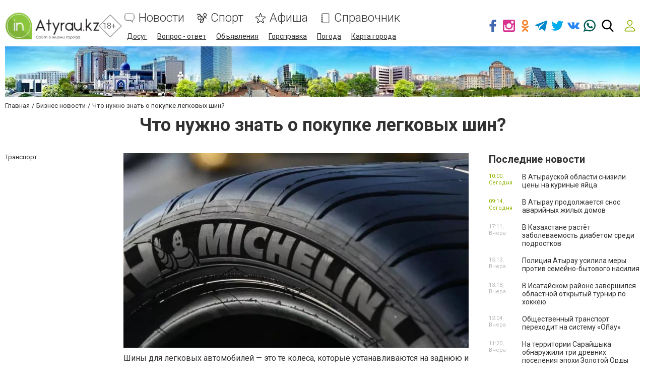

--- FILE ---
content_type: text/html; charset=utf-8
request_url: https://www.google.com/recaptcha/api2/anchor?ar=1&k=6LcziRwUAAAAAB82xs0ZCcd_-0FbhgAgSzI-4FaM&co=aHR0cHM6Ly93d3cuaW5hdHlyYXUua3o6NDQz&hl=ru&v=N67nZn4AqZkNcbeMu4prBgzg&size=invisible&badge=inline&anchor-ms=20000&execute-ms=30000&cb=33xuege7sg4e
body_size: 49385
content:
<!DOCTYPE HTML><html dir="ltr" lang="ru"><head><meta http-equiv="Content-Type" content="text/html; charset=UTF-8">
<meta http-equiv="X-UA-Compatible" content="IE=edge">
<title>reCAPTCHA</title>
<style type="text/css">
/* cyrillic-ext */
@font-face {
  font-family: 'Roboto';
  font-style: normal;
  font-weight: 400;
  font-stretch: 100%;
  src: url(//fonts.gstatic.com/s/roboto/v48/KFO7CnqEu92Fr1ME7kSn66aGLdTylUAMa3GUBHMdazTgWw.woff2) format('woff2');
  unicode-range: U+0460-052F, U+1C80-1C8A, U+20B4, U+2DE0-2DFF, U+A640-A69F, U+FE2E-FE2F;
}
/* cyrillic */
@font-face {
  font-family: 'Roboto';
  font-style: normal;
  font-weight: 400;
  font-stretch: 100%;
  src: url(//fonts.gstatic.com/s/roboto/v48/KFO7CnqEu92Fr1ME7kSn66aGLdTylUAMa3iUBHMdazTgWw.woff2) format('woff2');
  unicode-range: U+0301, U+0400-045F, U+0490-0491, U+04B0-04B1, U+2116;
}
/* greek-ext */
@font-face {
  font-family: 'Roboto';
  font-style: normal;
  font-weight: 400;
  font-stretch: 100%;
  src: url(//fonts.gstatic.com/s/roboto/v48/KFO7CnqEu92Fr1ME7kSn66aGLdTylUAMa3CUBHMdazTgWw.woff2) format('woff2');
  unicode-range: U+1F00-1FFF;
}
/* greek */
@font-face {
  font-family: 'Roboto';
  font-style: normal;
  font-weight: 400;
  font-stretch: 100%;
  src: url(//fonts.gstatic.com/s/roboto/v48/KFO7CnqEu92Fr1ME7kSn66aGLdTylUAMa3-UBHMdazTgWw.woff2) format('woff2');
  unicode-range: U+0370-0377, U+037A-037F, U+0384-038A, U+038C, U+038E-03A1, U+03A3-03FF;
}
/* math */
@font-face {
  font-family: 'Roboto';
  font-style: normal;
  font-weight: 400;
  font-stretch: 100%;
  src: url(//fonts.gstatic.com/s/roboto/v48/KFO7CnqEu92Fr1ME7kSn66aGLdTylUAMawCUBHMdazTgWw.woff2) format('woff2');
  unicode-range: U+0302-0303, U+0305, U+0307-0308, U+0310, U+0312, U+0315, U+031A, U+0326-0327, U+032C, U+032F-0330, U+0332-0333, U+0338, U+033A, U+0346, U+034D, U+0391-03A1, U+03A3-03A9, U+03B1-03C9, U+03D1, U+03D5-03D6, U+03F0-03F1, U+03F4-03F5, U+2016-2017, U+2034-2038, U+203C, U+2040, U+2043, U+2047, U+2050, U+2057, U+205F, U+2070-2071, U+2074-208E, U+2090-209C, U+20D0-20DC, U+20E1, U+20E5-20EF, U+2100-2112, U+2114-2115, U+2117-2121, U+2123-214F, U+2190, U+2192, U+2194-21AE, U+21B0-21E5, U+21F1-21F2, U+21F4-2211, U+2213-2214, U+2216-22FF, U+2308-230B, U+2310, U+2319, U+231C-2321, U+2336-237A, U+237C, U+2395, U+239B-23B7, U+23D0, U+23DC-23E1, U+2474-2475, U+25AF, U+25B3, U+25B7, U+25BD, U+25C1, U+25CA, U+25CC, U+25FB, U+266D-266F, U+27C0-27FF, U+2900-2AFF, U+2B0E-2B11, U+2B30-2B4C, U+2BFE, U+3030, U+FF5B, U+FF5D, U+1D400-1D7FF, U+1EE00-1EEFF;
}
/* symbols */
@font-face {
  font-family: 'Roboto';
  font-style: normal;
  font-weight: 400;
  font-stretch: 100%;
  src: url(//fonts.gstatic.com/s/roboto/v48/KFO7CnqEu92Fr1ME7kSn66aGLdTylUAMaxKUBHMdazTgWw.woff2) format('woff2');
  unicode-range: U+0001-000C, U+000E-001F, U+007F-009F, U+20DD-20E0, U+20E2-20E4, U+2150-218F, U+2190, U+2192, U+2194-2199, U+21AF, U+21E6-21F0, U+21F3, U+2218-2219, U+2299, U+22C4-22C6, U+2300-243F, U+2440-244A, U+2460-24FF, U+25A0-27BF, U+2800-28FF, U+2921-2922, U+2981, U+29BF, U+29EB, U+2B00-2BFF, U+4DC0-4DFF, U+FFF9-FFFB, U+10140-1018E, U+10190-1019C, U+101A0, U+101D0-101FD, U+102E0-102FB, U+10E60-10E7E, U+1D2C0-1D2D3, U+1D2E0-1D37F, U+1F000-1F0FF, U+1F100-1F1AD, U+1F1E6-1F1FF, U+1F30D-1F30F, U+1F315, U+1F31C, U+1F31E, U+1F320-1F32C, U+1F336, U+1F378, U+1F37D, U+1F382, U+1F393-1F39F, U+1F3A7-1F3A8, U+1F3AC-1F3AF, U+1F3C2, U+1F3C4-1F3C6, U+1F3CA-1F3CE, U+1F3D4-1F3E0, U+1F3ED, U+1F3F1-1F3F3, U+1F3F5-1F3F7, U+1F408, U+1F415, U+1F41F, U+1F426, U+1F43F, U+1F441-1F442, U+1F444, U+1F446-1F449, U+1F44C-1F44E, U+1F453, U+1F46A, U+1F47D, U+1F4A3, U+1F4B0, U+1F4B3, U+1F4B9, U+1F4BB, U+1F4BF, U+1F4C8-1F4CB, U+1F4D6, U+1F4DA, U+1F4DF, U+1F4E3-1F4E6, U+1F4EA-1F4ED, U+1F4F7, U+1F4F9-1F4FB, U+1F4FD-1F4FE, U+1F503, U+1F507-1F50B, U+1F50D, U+1F512-1F513, U+1F53E-1F54A, U+1F54F-1F5FA, U+1F610, U+1F650-1F67F, U+1F687, U+1F68D, U+1F691, U+1F694, U+1F698, U+1F6AD, U+1F6B2, U+1F6B9-1F6BA, U+1F6BC, U+1F6C6-1F6CF, U+1F6D3-1F6D7, U+1F6E0-1F6EA, U+1F6F0-1F6F3, U+1F6F7-1F6FC, U+1F700-1F7FF, U+1F800-1F80B, U+1F810-1F847, U+1F850-1F859, U+1F860-1F887, U+1F890-1F8AD, U+1F8B0-1F8BB, U+1F8C0-1F8C1, U+1F900-1F90B, U+1F93B, U+1F946, U+1F984, U+1F996, U+1F9E9, U+1FA00-1FA6F, U+1FA70-1FA7C, U+1FA80-1FA89, U+1FA8F-1FAC6, U+1FACE-1FADC, U+1FADF-1FAE9, U+1FAF0-1FAF8, U+1FB00-1FBFF;
}
/* vietnamese */
@font-face {
  font-family: 'Roboto';
  font-style: normal;
  font-weight: 400;
  font-stretch: 100%;
  src: url(//fonts.gstatic.com/s/roboto/v48/KFO7CnqEu92Fr1ME7kSn66aGLdTylUAMa3OUBHMdazTgWw.woff2) format('woff2');
  unicode-range: U+0102-0103, U+0110-0111, U+0128-0129, U+0168-0169, U+01A0-01A1, U+01AF-01B0, U+0300-0301, U+0303-0304, U+0308-0309, U+0323, U+0329, U+1EA0-1EF9, U+20AB;
}
/* latin-ext */
@font-face {
  font-family: 'Roboto';
  font-style: normal;
  font-weight: 400;
  font-stretch: 100%;
  src: url(//fonts.gstatic.com/s/roboto/v48/KFO7CnqEu92Fr1ME7kSn66aGLdTylUAMa3KUBHMdazTgWw.woff2) format('woff2');
  unicode-range: U+0100-02BA, U+02BD-02C5, U+02C7-02CC, U+02CE-02D7, U+02DD-02FF, U+0304, U+0308, U+0329, U+1D00-1DBF, U+1E00-1E9F, U+1EF2-1EFF, U+2020, U+20A0-20AB, U+20AD-20C0, U+2113, U+2C60-2C7F, U+A720-A7FF;
}
/* latin */
@font-face {
  font-family: 'Roboto';
  font-style: normal;
  font-weight: 400;
  font-stretch: 100%;
  src: url(//fonts.gstatic.com/s/roboto/v48/KFO7CnqEu92Fr1ME7kSn66aGLdTylUAMa3yUBHMdazQ.woff2) format('woff2');
  unicode-range: U+0000-00FF, U+0131, U+0152-0153, U+02BB-02BC, U+02C6, U+02DA, U+02DC, U+0304, U+0308, U+0329, U+2000-206F, U+20AC, U+2122, U+2191, U+2193, U+2212, U+2215, U+FEFF, U+FFFD;
}
/* cyrillic-ext */
@font-face {
  font-family: 'Roboto';
  font-style: normal;
  font-weight: 500;
  font-stretch: 100%;
  src: url(//fonts.gstatic.com/s/roboto/v48/KFO7CnqEu92Fr1ME7kSn66aGLdTylUAMa3GUBHMdazTgWw.woff2) format('woff2');
  unicode-range: U+0460-052F, U+1C80-1C8A, U+20B4, U+2DE0-2DFF, U+A640-A69F, U+FE2E-FE2F;
}
/* cyrillic */
@font-face {
  font-family: 'Roboto';
  font-style: normal;
  font-weight: 500;
  font-stretch: 100%;
  src: url(//fonts.gstatic.com/s/roboto/v48/KFO7CnqEu92Fr1ME7kSn66aGLdTylUAMa3iUBHMdazTgWw.woff2) format('woff2');
  unicode-range: U+0301, U+0400-045F, U+0490-0491, U+04B0-04B1, U+2116;
}
/* greek-ext */
@font-face {
  font-family: 'Roboto';
  font-style: normal;
  font-weight: 500;
  font-stretch: 100%;
  src: url(//fonts.gstatic.com/s/roboto/v48/KFO7CnqEu92Fr1ME7kSn66aGLdTylUAMa3CUBHMdazTgWw.woff2) format('woff2');
  unicode-range: U+1F00-1FFF;
}
/* greek */
@font-face {
  font-family: 'Roboto';
  font-style: normal;
  font-weight: 500;
  font-stretch: 100%;
  src: url(//fonts.gstatic.com/s/roboto/v48/KFO7CnqEu92Fr1ME7kSn66aGLdTylUAMa3-UBHMdazTgWw.woff2) format('woff2');
  unicode-range: U+0370-0377, U+037A-037F, U+0384-038A, U+038C, U+038E-03A1, U+03A3-03FF;
}
/* math */
@font-face {
  font-family: 'Roboto';
  font-style: normal;
  font-weight: 500;
  font-stretch: 100%;
  src: url(//fonts.gstatic.com/s/roboto/v48/KFO7CnqEu92Fr1ME7kSn66aGLdTylUAMawCUBHMdazTgWw.woff2) format('woff2');
  unicode-range: U+0302-0303, U+0305, U+0307-0308, U+0310, U+0312, U+0315, U+031A, U+0326-0327, U+032C, U+032F-0330, U+0332-0333, U+0338, U+033A, U+0346, U+034D, U+0391-03A1, U+03A3-03A9, U+03B1-03C9, U+03D1, U+03D5-03D6, U+03F0-03F1, U+03F4-03F5, U+2016-2017, U+2034-2038, U+203C, U+2040, U+2043, U+2047, U+2050, U+2057, U+205F, U+2070-2071, U+2074-208E, U+2090-209C, U+20D0-20DC, U+20E1, U+20E5-20EF, U+2100-2112, U+2114-2115, U+2117-2121, U+2123-214F, U+2190, U+2192, U+2194-21AE, U+21B0-21E5, U+21F1-21F2, U+21F4-2211, U+2213-2214, U+2216-22FF, U+2308-230B, U+2310, U+2319, U+231C-2321, U+2336-237A, U+237C, U+2395, U+239B-23B7, U+23D0, U+23DC-23E1, U+2474-2475, U+25AF, U+25B3, U+25B7, U+25BD, U+25C1, U+25CA, U+25CC, U+25FB, U+266D-266F, U+27C0-27FF, U+2900-2AFF, U+2B0E-2B11, U+2B30-2B4C, U+2BFE, U+3030, U+FF5B, U+FF5D, U+1D400-1D7FF, U+1EE00-1EEFF;
}
/* symbols */
@font-face {
  font-family: 'Roboto';
  font-style: normal;
  font-weight: 500;
  font-stretch: 100%;
  src: url(//fonts.gstatic.com/s/roboto/v48/KFO7CnqEu92Fr1ME7kSn66aGLdTylUAMaxKUBHMdazTgWw.woff2) format('woff2');
  unicode-range: U+0001-000C, U+000E-001F, U+007F-009F, U+20DD-20E0, U+20E2-20E4, U+2150-218F, U+2190, U+2192, U+2194-2199, U+21AF, U+21E6-21F0, U+21F3, U+2218-2219, U+2299, U+22C4-22C6, U+2300-243F, U+2440-244A, U+2460-24FF, U+25A0-27BF, U+2800-28FF, U+2921-2922, U+2981, U+29BF, U+29EB, U+2B00-2BFF, U+4DC0-4DFF, U+FFF9-FFFB, U+10140-1018E, U+10190-1019C, U+101A0, U+101D0-101FD, U+102E0-102FB, U+10E60-10E7E, U+1D2C0-1D2D3, U+1D2E0-1D37F, U+1F000-1F0FF, U+1F100-1F1AD, U+1F1E6-1F1FF, U+1F30D-1F30F, U+1F315, U+1F31C, U+1F31E, U+1F320-1F32C, U+1F336, U+1F378, U+1F37D, U+1F382, U+1F393-1F39F, U+1F3A7-1F3A8, U+1F3AC-1F3AF, U+1F3C2, U+1F3C4-1F3C6, U+1F3CA-1F3CE, U+1F3D4-1F3E0, U+1F3ED, U+1F3F1-1F3F3, U+1F3F5-1F3F7, U+1F408, U+1F415, U+1F41F, U+1F426, U+1F43F, U+1F441-1F442, U+1F444, U+1F446-1F449, U+1F44C-1F44E, U+1F453, U+1F46A, U+1F47D, U+1F4A3, U+1F4B0, U+1F4B3, U+1F4B9, U+1F4BB, U+1F4BF, U+1F4C8-1F4CB, U+1F4D6, U+1F4DA, U+1F4DF, U+1F4E3-1F4E6, U+1F4EA-1F4ED, U+1F4F7, U+1F4F9-1F4FB, U+1F4FD-1F4FE, U+1F503, U+1F507-1F50B, U+1F50D, U+1F512-1F513, U+1F53E-1F54A, U+1F54F-1F5FA, U+1F610, U+1F650-1F67F, U+1F687, U+1F68D, U+1F691, U+1F694, U+1F698, U+1F6AD, U+1F6B2, U+1F6B9-1F6BA, U+1F6BC, U+1F6C6-1F6CF, U+1F6D3-1F6D7, U+1F6E0-1F6EA, U+1F6F0-1F6F3, U+1F6F7-1F6FC, U+1F700-1F7FF, U+1F800-1F80B, U+1F810-1F847, U+1F850-1F859, U+1F860-1F887, U+1F890-1F8AD, U+1F8B0-1F8BB, U+1F8C0-1F8C1, U+1F900-1F90B, U+1F93B, U+1F946, U+1F984, U+1F996, U+1F9E9, U+1FA00-1FA6F, U+1FA70-1FA7C, U+1FA80-1FA89, U+1FA8F-1FAC6, U+1FACE-1FADC, U+1FADF-1FAE9, U+1FAF0-1FAF8, U+1FB00-1FBFF;
}
/* vietnamese */
@font-face {
  font-family: 'Roboto';
  font-style: normal;
  font-weight: 500;
  font-stretch: 100%;
  src: url(//fonts.gstatic.com/s/roboto/v48/KFO7CnqEu92Fr1ME7kSn66aGLdTylUAMa3OUBHMdazTgWw.woff2) format('woff2');
  unicode-range: U+0102-0103, U+0110-0111, U+0128-0129, U+0168-0169, U+01A0-01A1, U+01AF-01B0, U+0300-0301, U+0303-0304, U+0308-0309, U+0323, U+0329, U+1EA0-1EF9, U+20AB;
}
/* latin-ext */
@font-face {
  font-family: 'Roboto';
  font-style: normal;
  font-weight: 500;
  font-stretch: 100%;
  src: url(//fonts.gstatic.com/s/roboto/v48/KFO7CnqEu92Fr1ME7kSn66aGLdTylUAMa3KUBHMdazTgWw.woff2) format('woff2');
  unicode-range: U+0100-02BA, U+02BD-02C5, U+02C7-02CC, U+02CE-02D7, U+02DD-02FF, U+0304, U+0308, U+0329, U+1D00-1DBF, U+1E00-1E9F, U+1EF2-1EFF, U+2020, U+20A0-20AB, U+20AD-20C0, U+2113, U+2C60-2C7F, U+A720-A7FF;
}
/* latin */
@font-face {
  font-family: 'Roboto';
  font-style: normal;
  font-weight: 500;
  font-stretch: 100%;
  src: url(//fonts.gstatic.com/s/roboto/v48/KFO7CnqEu92Fr1ME7kSn66aGLdTylUAMa3yUBHMdazQ.woff2) format('woff2');
  unicode-range: U+0000-00FF, U+0131, U+0152-0153, U+02BB-02BC, U+02C6, U+02DA, U+02DC, U+0304, U+0308, U+0329, U+2000-206F, U+20AC, U+2122, U+2191, U+2193, U+2212, U+2215, U+FEFF, U+FFFD;
}
/* cyrillic-ext */
@font-face {
  font-family: 'Roboto';
  font-style: normal;
  font-weight: 900;
  font-stretch: 100%;
  src: url(//fonts.gstatic.com/s/roboto/v48/KFO7CnqEu92Fr1ME7kSn66aGLdTylUAMa3GUBHMdazTgWw.woff2) format('woff2');
  unicode-range: U+0460-052F, U+1C80-1C8A, U+20B4, U+2DE0-2DFF, U+A640-A69F, U+FE2E-FE2F;
}
/* cyrillic */
@font-face {
  font-family: 'Roboto';
  font-style: normal;
  font-weight: 900;
  font-stretch: 100%;
  src: url(//fonts.gstatic.com/s/roboto/v48/KFO7CnqEu92Fr1ME7kSn66aGLdTylUAMa3iUBHMdazTgWw.woff2) format('woff2');
  unicode-range: U+0301, U+0400-045F, U+0490-0491, U+04B0-04B1, U+2116;
}
/* greek-ext */
@font-face {
  font-family: 'Roboto';
  font-style: normal;
  font-weight: 900;
  font-stretch: 100%;
  src: url(//fonts.gstatic.com/s/roboto/v48/KFO7CnqEu92Fr1ME7kSn66aGLdTylUAMa3CUBHMdazTgWw.woff2) format('woff2');
  unicode-range: U+1F00-1FFF;
}
/* greek */
@font-face {
  font-family: 'Roboto';
  font-style: normal;
  font-weight: 900;
  font-stretch: 100%;
  src: url(//fonts.gstatic.com/s/roboto/v48/KFO7CnqEu92Fr1ME7kSn66aGLdTylUAMa3-UBHMdazTgWw.woff2) format('woff2');
  unicode-range: U+0370-0377, U+037A-037F, U+0384-038A, U+038C, U+038E-03A1, U+03A3-03FF;
}
/* math */
@font-face {
  font-family: 'Roboto';
  font-style: normal;
  font-weight: 900;
  font-stretch: 100%;
  src: url(//fonts.gstatic.com/s/roboto/v48/KFO7CnqEu92Fr1ME7kSn66aGLdTylUAMawCUBHMdazTgWw.woff2) format('woff2');
  unicode-range: U+0302-0303, U+0305, U+0307-0308, U+0310, U+0312, U+0315, U+031A, U+0326-0327, U+032C, U+032F-0330, U+0332-0333, U+0338, U+033A, U+0346, U+034D, U+0391-03A1, U+03A3-03A9, U+03B1-03C9, U+03D1, U+03D5-03D6, U+03F0-03F1, U+03F4-03F5, U+2016-2017, U+2034-2038, U+203C, U+2040, U+2043, U+2047, U+2050, U+2057, U+205F, U+2070-2071, U+2074-208E, U+2090-209C, U+20D0-20DC, U+20E1, U+20E5-20EF, U+2100-2112, U+2114-2115, U+2117-2121, U+2123-214F, U+2190, U+2192, U+2194-21AE, U+21B0-21E5, U+21F1-21F2, U+21F4-2211, U+2213-2214, U+2216-22FF, U+2308-230B, U+2310, U+2319, U+231C-2321, U+2336-237A, U+237C, U+2395, U+239B-23B7, U+23D0, U+23DC-23E1, U+2474-2475, U+25AF, U+25B3, U+25B7, U+25BD, U+25C1, U+25CA, U+25CC, U+25FB, U+266D-266F, U+27C0-27FF, U+2900-2AFF, U+2B0E-2B11, U+2B30-2B4C, U+2BFE, U+3030, U+FF5B, U+FF5D, U+1D400-1D7FF, U+1EE00-1EEFF;
}
/* symbols */
@font-face {
  font-family: 'Roboto';
  font-style: normal;
  font-weight: 900;
  font-stretch: 100%;
  src: url(//fonts.gstatic.com/s/roboto/v48/KFO7CnqEu92Fr1ME7kSn66aGLdTylUAMaxKUBHMdazTgWw.woff2) format('woff2');
  unicode-range: U+0001-000C, U+000E-001F, U+007F-009F, U+20DD-20E0, U+20E2-20E4, U+2150-218F, U+2190, U+2192, U+2194-2199, U+21AF, U+21E6-21F0, U+21F3, U+2218-2219, U+2299, U+22C4-22C6, U+2300-243F, U+2440-244A, U+2460-24FF, U+25A0-27BF, U+2800-28FF, U+2921-2922, U+2981, U+29BF, U+29EB, U+2B00-2BFF, U+4DC0-4DFF, U+FFF9-FFFB, U+10140-1018E, U+10190-1019C, U+101A0, U+101D0-101FD, U+102E0-102FB, U+10E60-10E7E, U+1D2C0-1D2D3, U+1D2E0-1D37F, U+1F000-1F0FF, U+1F100-1F1AD, U+1F1E6-1F1FF, U+1F30D-1F30F, U+1F315, U+1F31C, U+1F31E, U+1F320-1F32C, U+1F336, U+1F378, U+1F37D, U+1F382, U+1F393-1F39F, U+1F3A7-1F3A8, U+1F3AC-1F3AF, U+1F3C2, U+1F3C4-1F3C6, U+1F3CA-1F3CE, U+1F3D4-1F3E0, U+1F3ED, U+1F3F1-1F3F3, U+1F3F5-1F3F7, U+1F408, U+1F415, U+1F41F, U+1F426, U+1F43F, U+1F441-1F442, U+1F444, U+1F446-1F449, U+1F44C-1F44E, U+1F453, U+1F46A, U+1F47D, U+1F4A3, U+1F4B0, U+1F4B3, U+1F4B9, U+1F4BB, U+1F4BF, U+1F4C8-1F4CB, U+1F4D6, U+1F4DA, U+1F4DF, U+1F4E3-1F4E6, U+1F4EA-1F4ED, U+1F4F7, U+1F4F9-1F4FB, U+1F4FD-1F4FE, U+1F503, U+1F507-1F50B, U+1F50D, U+1F512-1F513, U+1F53E-1F54A, U+1F54F-1F5FA, U+1F610, U+1F650-1F67F, U+1F687, U+1F68D, U+1F691, U+1F694, U+1F698, U+1F6AD, U+1F6B2, U+1F6B9-1F6BA, U+1F6BC, U+1F6C6-1F6CF, U+1F6D3-1F6D7, U+1F6E0-1F6EA, U+1F6F0-1F6F3, U+1F6F7-1F6FC, U+1F700-1F7FF, U+1F800-1F80B, U+1F810-1F847, U+1F850-1F859, U+1F860-1F887, U+1F890-1F8AD, U+1F8B0-1F8BB, U+1F8C0-1F8C1, U+1F900-1F90B, U+1F93B, U+1F946, U+1F984, U+1F996, U+1F9E9, U+1FA00-1FA6F, U+1FA70-1FA7C, U+1FA80-1FA89, U+1FA8F-1FAC6, U+1FACE-1FADC, U+1FADF-1FAE9, U+1FAF0-1FAF8, U+1FB00-1FBFF;
}
/* vietnamese */
@font-face {
  font-family: 'Roboto';
  font-style: normal;
  font-weight: 900;
  font-stretch: 100%;
  src: url(//fonts.gstatic.com/s/roboto/v48/KFO7CnqEu92Fr1ME7kSn66aGLdTylUAMa3OUBHMdazTgWw.woff2) format('woff2');
  unicode-range: U+0102-0103, U+0110-0111, U+0128-0129, U+0168-0169, U+01A0-01A1, U+01AF-01B0, U+0300-0301, U+0303-0304, U+0308-0309, U+0323, U+0329, U+1EA0-1EF9, U+20AB;
}
/* latin-ext */
@font-face {
  font-family: 'Roboto';
  font-style: normal;
  font-weight: 900;
  font-stretch: 100%;
  src: url(//fonts.gstatic.com/s/roboto/v48/KFO7CnqEu92Fr1ME7kSn66aGLdTylUAMa3KUBHMdazTgWw.woff2) format('woff2');
  unicode-range: U+0100-02BA, U+02BD-02C5, U+02C7-02CC, U+02CE-02D7, U+02DD-02FF, U+0304, U+0308, U+0329, U+1D00-1DBF, U+1E00-1E9F, U+1EF2-1EFF, U+2020, U+20A0-20AB, U+20AD-20C0, U+2113, U+2C60-2C7F, U+A720-A7FF;
}
/* latin */
@font-face {
  font-family: 'Roboto';
  font-style: normal;
  font-weight: 900;
  font-stretch: 100%;
  src: url(//fonts.gstatic.com/s/roboto/v48/KFO7CnqEu92Fr1ME7kSn66aGLdTylUAMa3yUBHMdazQ.woff2) format('woff2');
  unicode-range: U+0000-00FF, U+0131, U+0152-0153, U+02BB-02BC, U+02C6, U+02DA, U+02DC, U+0304, U+0308, U+0329, U+2000-206F, U+20AC, U+2122, U+2191, U+2193, U+2212, U+2215, U+FEFF, U+FFFD;
}

</style>
<link rel="stylesheet" type="text/css" href="https://www.gstatic.com/recaptcha/releases/N67nZn4AqZkNcbeMu4prBgzg/styles__ltr.css">
<script nonce="EzfFgxXl_J07duR1xxsPFw" type="text/javascript">window['__recaptcha_api'] = 'https://www.google.com/recaptcha/api2/';</script>
<script type="text/javascript" src="https://www.gstatic.com/recaptcha/releases/N67nZn4AqZkNcbeMu4prBgzg/recaptcha__ru.js" nonce="EzfFgxXl_J07duR1xxsPFw">
      
    </script></head>
<body><div id="rc-anchor-alert" class="rc-anchor-alert"></div>
<input type="hidden" id="recaptcha-token" value="[base64]">
<script type="text/javascript" nonce="EzfFgxXl_J07duR1xxsPFw">
      recaptcha.anchor.Main.init("[\x22ainput\x22,[\x22bgdata\x22,\x22\x22,\[base64]/[base64]/[base64]/bmV3IHJbeF0oY1swXSk6RT09Mj9uZXcgclt4XShjWzBdLGNbMV0pOkU9PTM/bmV3IHJbeF0oY1swXSxjWzFdLGNbMl0pOkU9PTQ/[base64]/[base64]/[base64]/[base64]/[base64]/[base64]/[base64]/[base64]\x22,\[base64]\\u003d\x22,\x22RGMWw5rDusKRT8OSw515TEDDv2lGak/DtsOLw67DhwnCgwnDnlHCvsO9KBNoXsORTQM/wrYzwpbClcOFF8K2a8KADgoLwo3CiVwJGMK+w7HCtMKiAsK/w4nDrMO9byglDMOwQMO5woPClW7DqsKFWnDCl8OOYyTDo8OvYQMWwrBuwoEFwrLCuX3DksOUw7otXcOjPMORFcK7acOiZ8OwTcKiLMKYwoNCwqkSwrIGwqVwc8KFWm3CncKcZDNhWT8DPsOXQ8KCBcK1wrFkTnbCml/CiEfDucOPw5VgYTjDuMK/wpjCkMKbwo/Ck8Oyw51lfsKxNQoowr3Cj8O2ZyfCqkVLRMKUPUvDksOMwpJFNsK7wrlHw7DDhMOtNzluw5zCn8KKCl4Xw7rDjB7Dqm/CssOHKsOGOzMzw7HDmTrDjhLDmChAw4B7LMO4wprDsgtgwoE1wpYJa8OvwoAPPibDuh/DtMKYwop4DcKvw5Njw4pewr1Dw5pOwqUWw6/Co8KNK3bCj2ZZw5kWwqXDgXDDmUhcw5Fswrpbw50WwprDgQg5ccKWccOvw7nCh8OLw6F5wofDkcKywpfDnlYRwqEMw4/DnTrCml3DsELCiFPCqcO2w5fDscKKX1xqwpE/woHDr0LClsKGwpLDnAF6AgLDuMOGZ0MZJMKsbx4wwqrDpyXCscKtRW/CgcOIdsONw7LCucO/w5PDs8KRwr/CkGpvwok7AcKGw4IBwpdawpjCpifDr8OEagDCgsOnb1DDoMOyaVxUAMOMacKCwr/CuMOLw5nDp1oyBVrDtcKCwpw5wo/DuG7DoMKqw43Dk8OxwrcWw5TDusKOZwLDuxx+LDnDvgx2w5ZFGH7CpC/Cg8KaVSXDmsKpwoQDDwF9H8O2BMKnw4nDt8K9wq/ComspUlbCrsORK8Kbwqh2NGbCo8Kww6zDpz8cYgzDgsOoAcKZwrDCuS1awpVtwo7CpMOPWcOCw5vCp3LCsyUhw57CmwhtwrnDu8KrwpvCo8KEXsO7wrPChlDCjWXCoXVaw67Dim7Ck8K7IGIiasOSw4TDuA9lIT/[base64]/KsKaw6hawqkZwrXDrMKvwokZYmbCtcK8wrUkwqUGFcOAI8Klw7HDjCs/TcOsN8K2w5LDqcORUAFDw5PDmSLDigvCiS1IAFcCPyTDm8OUNFsXwqvCj1nCn0bCm8Kcwp7Dt8KHaSvCsiTCsidPY3PCvXzCtjzCuMOIO0DDocKKw4rComRVw6Vdw7bCrDnDhsKWPMOEwo/DpsOEwo7ClBFBw47DmhlQw7bCtsOEwqrCuxp2wp3CgnfCucKVAsKAwoXCnmEBwrxbWVzCg8KgwowTwrRIYUdEwrbDqmV3wpZrwojDpiIRED1Pw54swrrCvnMyw4dMw6fDiH3DucO1OcOUw67DucKJUMOYw4k2TcKmwqNPwoQyw4HDuMO5H3wwwr/CscOgwoJRw7/CuSPDgMK/Lg7DvgRhw6HCgsK5w4lCw6Baf8KFTzpPEFBQH8KHEsKhwqJgSS7CgcO4UV3Cn8OXwq/Dm8K0w4MyE8KBD8K3AMO/UGESw6IBDgrCvcKUw6Mjw74teg1twqTCpyLDtsOzw7VAwrBbZ8OqKMKMwpcaw50FwrPDtjLDm8KPd35ewrnDhC/[base64]/Ci8KSD8OQEl1FCMKGTRpbblbCp8Kzw6J7wpLDhgrDqMKqVcKqw4MkZcK1w5LCl8KfSDDDj0TCrMKgMsOrw47Crh7ChywTIMOVKcKPwrzDrD/[base64]/CpcKsNTDCv8OfwoVbaWPCncKiwr5QwobCknlyVF/DvSLCucOLWS/[base64]/S0gMwpbChybChcOKCsOTU8OUwrDCrgpUNwNDdB/CtXTDtw7Dk2HDp3w9RQwXV8KrLhXCv0nCtEbDhcKTw7TDisOxBsK0wpYuEMO+bsOFwq/[base64]/wqhJbcO9IQpPCsO9eGZawo8KwprCkkdeRzXDqwLDgMKwN8KowqDCpn1veMKfw5hTccOfDCfDnlU3P3UAI1/Cs8Odw4jDusKEwrfDq8OHQMKpV0sDw6LCgmtXwpcvQcK5VUrCjcKqwrTCqMO8w4zDisOiB8K5KsOHw47CuinCgsKSwqgOaEgzwqLDiMO5L8OOKMOLQ8Osw6kxS3AdQwAfF2HDoRPDqGjCvcOBwp/DkGrDgMO0WsKTQcOfHRouwqoaMnslwqhPwqrCq8OWw4V7a0XCpMK6wo3DjRjDi8OJw7tfbsOawq5GPMOoahTCjA0dwo14bUzDoSbCqjzCrcO/F8KNCjTDjMOqwrbDnGZ/w57Dl8O2woHCoMOzVcKPelFtOsO4wrtICiXCiHrCkVvDlsO8JEV8wrFqZgV3cMO7wrjCksOCMRPCni0vZAMOI3jDnF0SPBTDnXrDnU1xPHvClcOTw7/Dv8OZw4XDlnISwrDDuMK4wpkOQMORBsKfw5lHwpR0w5LCt8OUwqhBGFptV8K1RxgPw6xRwrtubAV2cQ7CmFnCicKqw6FDFjMpwpvCksObw74qwqPCn8Onwo4bZsOxYH/[base64]/DribChMOfe8KfwqzDgMKEAsODUnkTP8O0wpzDsCDDhsOZTcK1w5d6wo8swrbDu8Opw6DDnXXCr8OmN8K1wobCpMKubsK5w4gNw74Kw4JAEMKmwqJAwrweQnHCrE7Dl8O1f8Oxw7jDgmDCvRZfXWjDj8O1w7DDvcOyw6vCm8OMwq/CvDnCimUuwolTwo/DgMOvwr/Dt8OFw5fCq1LDpcKeL0xAMhsaw6vDkQ/[base64]/Di8KMwrnDohoVw48/wqgAw5NKH29Kw4/Dn8KTcwlnw4t3dhxmCMK1cMO7wrceWUfDg8OEJybCnlcoJcOEInDDiMOsAcK3XQhlTmzDnsKSaUFqw6/ClyHCjcO+AwHDrMKFCi1bw45dwrICw7ALw5sze8OuCW/Dq8KFJsOgD25jwr/DqRXCjsONw79bw44ndMOrw6ZAw75LwoLDncOgwq4SNlNzwqfDq8KDI8KObBTDgTpKwoXDnsO3w4A9UQZ/w5TCu8Opc0kBwqfDisO2AMOUwrvDuCImY2nDoMObKsKDwpDCpgTDlsKmwo/CrcKRGwBVVcOBwpoOwp7DhcKOwofDvm/DsMKwwrMyV8KAwqNhB8KewpB3DcKKDcKew6hJDcK/H8Otwq7DgD8Rw6FBwok/[base64]/Ds2jDhglMQ8Kiw5vDjMKSwrrDkRLDkcOjwo7CuWTDqBllw4YFw4QKwr1Sw7jDjMK2w6jDqsKUwqBmSGBzBVTDocKwwogJCcK4bGlUw5gRw5/CocKPw5Eswohpwq/Cp8OXw6TCrcOpw60eImDDhknChx42w54zw6Jkw7jDv0Y3wpY4SsKiSMO/wqLCvzl+UMK9J8Oswptiw4xbw5E4w53DjWsuwq1XMBpZC8K6e8OAwq3DknAcdsKcNnNOITlIDUJgw4PCgcKxw7cNwrNKSRE8R8KlwrBaw7EFw5/CsgZCwq7Dt2MawrnDix0bPiIcXS9yRxpGw7gdSMKWb8KHViPCpkzCj8KRw4k9ZAjDt2VOwprCosKvwrjDu8KPw57DtsO2w4wDw7PCvhPCkcKwRMOpwqpBw7pdw61wEMO5ShLDngpOwp/CnMOmdgDCozZ6w6MJPsOPwrLDoFbCpMKfPkDDhcOnVXrCnsKyOk/DlmDCu0J6MMKHwqYHwrLDhQTCqcKdwprDlsK+UcOCwrNTwqHDoMO8wphYw5jCs8KTcsOaw6ofRMKmXFx7w6HCtsKpwqMWMlDDjHvChAs1USdnw6/ClcOlwoHCqcK6C8KBw4PCi3c2KsK7wpdPwqrCu8KfAD/CocKhw7DCqDcqw4HCgxpQwrxmL8KFw5V+WMOjFcOJN8OKfsOiw7nDpyHCoMOnamZNInLDsMKfZMKuEXhmGR0IwpAMwqh3KsOMw48kb0t+P8O3QsOXw6zDvHHCvMOUwp3Cky7DvhDDjsKpX8Ktw5lKB8KzR8KYNCDCj8Opw4bDhkJnwrjDgsKpQjrDtcKWw5bCmy/Ds8KNeC8Qwp1YKsO1wq86w4nDkj/[base64]/Fgs+wqPDqSoTE8O8J1kuwp/CpMKRw5ghwovCosOzQ8KnwrbDviLDlMOsdcOQwqrDkh3ChFLCscOrwqJAwqvDjlrDtMOiesOMQVbDksOXJ8KcB8OFw4UCw5pPw6kgQj/CowjCpnbCmsOUIWZoLgXCrWw2wp0jZUDCi8K9e0YyNMK3wqpDw5HClk3DnMKXw7cxw7PDgsOpwphIEsOAwpBOw5bDvMOIXmfCvxvDuMOmwpF2dBDDmMOlKzLChsOBRsKMPyF2d8O9wpfDmsKUJ0vCiMObwpUZYkXDsMOtMyXCr8OgeAjDpcKBwrdowp/DkW3DljVvw5A/EMO5wqFAw658FcO/eFAJR18BfcOmYksZVMOOw40OXDnDqBvCuRIKdA0aw7XCmMKNYcK4w7VAMMKgwpQoWVLCu03Coy56wqhqw6PCkSTCi8Omw4XCgVzCrQ7CvisDG8OsasK+wrkPZ0zDlcKmHMKdwpPCuTExw7PDocOqZwEkw4cnccKZwoJxw5zDsXnCpHPDni/[base64]/[base64]/wpo/wqTCgMO5ISwkAcOzZz/Cp3/ChcO0wplDwrMMwrY/w4jDqcOhw5/CkGDCswrDtcK7fcKTHzdzSmvDtCDDmcKVFUhefihYCkzCkBh/V3gKw6PCrcKCDcKQBlY6w5/Dhj7DuwzCp8OuwrDCgk8zSsOww6gBVsKRaTXCqmjCn8K6wqBMwpHDqUbCpcKsGWwBw7/[base64]/c30ocMKHcjw7w4Q9RXVWwoY4wpbCu8K1w7vDocO9dRJRw53CosOEw4FBMcKDFg3ChsO5w7g/wqoEVWjDhMO9fAxGDlrDk3DCi107w5Qnw5lENsOpwpwhT8OLw5cbScO8w4gsCH40ETBQwqLCmyARWjTCoGMPHMKlcSEKBUxMczNNJMOlw7bCnsKGw4New5QoQ8KyM8O9wo9/wpXDlsOiOikGKQrDhMOow6lSU8O9wrvDmEZMw4LDuh7ChsKiUsKkw6wgLlMzbAtJwo9MVifDv8KjJcOgXMKSSMKJw6/DnsOofAtIMkPDvcO8U1/[base64]/[base64]/DusOVw4lmD8ODCMKBSSjCuh/DgsKwNH7DjcKjH8KyP0PDqsO4Ghstw73Dt8KQOMO+FEfCngPDsMK6w5DDvmsUW1wfwrMOwoUIw5LCoXbDpsKPwr3DuTkJHTcKwpQeMhNldXbCv8KIPcOvIVgxLznDlsKkCVnDvcKyWk7Du8KCPcOcwqUawpNYez7CpMOQwp3CvcOBw6bDpsOow6/[base64]/Cv2rCiQ17CsO2w7vCvsO8GibCvsOdwqRUw7jCgiXCmsKeeMKuwojDgMK7w4YpQ8One8O0w7HCoGfCmMOGw7rDvWvCmxVRdMOIS8OPacK/w69nwqfCuDJuDsO0w73DuVEKP8OQwpLDnMOePcK4w5DDmcOHw5Zaamhdw44HEcKSw7nDhgcswpfDnVPCrzbDjsK0w487M8KswoNmORRPw6HCtypFDGRMRMOWAsKAcg7CsinCvn0dLiMmw47ChkA7JcKiJcOLSE/Dlwtkb8Kfw6k7QcKhwplBW8K/wobCpkYtfHpHHCsDOMKew4zDgcK5AsKQw7FSw43CjCTCgSR9w53Cgz7CtsK9wpk7woXCjlfCqm5kwr8yw4TDsTILwrQjw6TCsXfClywEK2MFFC5Sw5PClsO7cMKDRBI3ZMO3wq3CnMOpw73CkMOQw5EcZy/CkmIDw4FVT8KFwoTCnG7Dm8KCw7cWwpHCj8KqcC7CusKvw5zDqGkgMDHChMO8wrRICHwdSsO5w6TCq8OnMVcIwrfCtsOHw6bCh8Kqwp8SGcO0YMKtw44Tw7LCu3F+SmBNE8O/SFHCn8OIUlxqw6vCtMKlw69VKT3Crj/DhcOVP8OhZEPCsEpww4YXTHTDpMOadsKrMXp4TsKhGkB5wowIwoTCvsO5d0/[base64]/GMKLG0/DiVTDtMKIJShGw5JtRB3DhBg3woTCtcO9HsKIBsOrfcKCwpPChsKQw4Nxw6YsWV3DhhFgcmpww7FOXsKhw4Eiw7zDkRMzP8OMewsYX8OnwqDDgwxpwpFgAVnDoSrCshDChF7DssK3WMKawqwfPxVFw718w5lXwpp/SHXCrsOxThDDnRBoCMKNw4XClyR/U23ChBXDnMK1w7UpwqwCcmlfYsOAw4Zxw7V/wpxBdxkAScOrwqJJw4LDmcORc8Oifl1iR8KrYTZzSxjDt8O/[base64]/DqhkAw4QBZTsbXHhawoFewqDCtBjDpnvDkW9nw5QOwqIBw7VtGMKuAlfDqHnCiMK6wq4TSXp+wqXDs2oFdsK1VcK0H8KoJVgJc8KqJw4IwqdtwodrbcK0woHCl8K0HsO3wrTDgkR0bV/CunbDosK4a0zDrMOqfQpnMsOrwoUuPHvDvUbCpRrDlsKDEFvCksOQw6MHBgQsBVnDtRvCtsO+CRF0w7ZWOwjDh8Knw65/w7Q7Y8Krw4sAw5bCt8O1w4E2HWFkWTrDgMK8NTHCgcKtw4TCu8KZw5Q4KcOXd1FlcBrDlMOjwrttFlDCvsKhwq9nZxpmwqcwDXTDog/Cqhc6w4TDuTPCvcKTHsKpw5wzw4o/ZTAaRRZ4w7HCrwBMw6fCmzvCvi41fzLDgMOJMGzDicOMYMOVw4MVwovChTRTw5pEwqp7w6DCqMOFbmrCicK+w6rDgTXDncOPwo/DocKxUsKlwqHDtTYRHsORwpJXSWVLwqLDoT3DpQs4EmbCqB/[base64]/CtwtBcm0MAgjCnMO2w65QwqnChCnDv8Odw50Rw4zDi8KVJMKXMsKnHDrCiCAtw6rCrcO1wrnDhMOpQ8O0JiVAwph+G0zDv8OiwrVuw6zDl3HDsEvCh8ONdMOFw7QAw550W07CtGvCmhFvUw/[base64]/WlDCvsOzw5zCgcKQwrJYXcO8wrrCj3HCvDbCmsOfw73DrnXDp0EfBkUcw6wbMMO0fsKMw55fw4APwqvDmMO0w7I3w4nDsFEFwrA/TMK3BxfDpidEw4p3woZQaTbDiAsUwq48KsOkwpYHCMO1wr0Qw7N/N8KAU14+JsObNMKte1gCw4VTQkfDtsO/BcOsw6XCgyTDkn7ClcKAw7rDnUFyRsK/w5XCtsOvdsOPwpVRwqrDmsOyTsK1aMOQw5DDlcOffGIuwqA6B8KsGsOsw5XDuMKiUBp5S8OOScOKw6VMwpLDj8O+I8OzX8KwPUHCjcKewolSbsKlPR9jCMOfw7xVwqs4VsOiIMKJw5xcwrIow7/DosOwVwLClcO3wqs3BTzDusK4PMKlTm/DuRTCtcOxXi0OIMKta8K5RjQCRMO5N8OQbcKKIcO1ISgjWxgzRsKKCQJPOWXDvXQ2w494D1pJR8OqHj7Ck3B1w4ZZw4JATi1hw6HCnsKOan9twqFSw5Axw4/DqT/DgHTDt8KEJyHCmGfCvsO3L8K6w64lfsKvXizDqsKcw4PDvkrDsmfDh3kVwrrCuW7DhMOsMMO+fDc8H1rCksKjwrl/w5JIwotSw47DnsKha8KwUsKIwq1iWSVyccOQbFw3wqcFMUItwp8Xw6hAGwUSKTtfw6rDmnvDkUbDvsOywrUyw63ChgXDiMOJT3/Dg2x6wpDChB9OTzLDvQxlw7rDnnc9wq/CncOWw43DsSvDuTHDgVRVZjwYw5XCqyQ3w5jCgMOZwqjDnXMEwqMsOwXDkD1vwp/DncOuKmvCs8O/[base64]/DvyM5w4DCpn7Dux0CYiLDlBhDJ8KRw4keLH/[base64]/DiMO2OcOYw4EswqfDqz8+wonDnGvCixBnw6Vjw4NTS8O5cMOyfcK/[base64]/DmlVZB1dBwrPCgFbDisOSw6vDpDHCm8Oed2jDtlBrw6xaw4PDiBLDisO7w5/Cn8KsdB8hI8K+Qy4Jw6LDqsKnRzMtw4QxwonCpsKLR2VoDsOEwqVcLMKZMnoKw57DvcKcw4FmTsO5UMOBwqI3wq5aS8OUw74cw5jCsMOHHHPCkMKtw7JkwpR5wpfCocK9IlJFHMObIsKoEijDgATDksK8w7svwqdewrHCn2IfaEXCj8Krwq/DuMK/w5bCkhctPGgKw5M1w47ChlpVCU7Dsn/[base64]/Dow7CjwbCksKvEMKdSRhCUQRTw67DtiMxw57DksKnwoXDtCMVJ1bCncOPBMKRwr4dcEw8YMOrGcO2BgFBXGXDvMOgbW9+wpYYwrYlBsKtwozDtMOgH8Oaw68kc8Opw7LCjl/DqT5BOW9YMsOSwqsVw4BxeFIJwqHDoknCicObDcOCWh3CqcK4w5MZw78RZMOICnzDlG/Ck8O5wot0bsK2fHUow53Ct8Klw5tlwq3DmcK6ecKwCQ0Nw5d2A1AAwpYswqvDjR3DszXDgMKXwrvDoMODVB/[base64]/Djzt5ORTDghnDoEUHAFZswq8tZsK8FFZ3wozCjT/DkXjCs8KSPcKpwpEeXcO+wqfCoXrDh3UAwrLChcKfeVUlwoLCqWNCXMKqBFDDpsO/McOkwp0Hw40owoEZw5zDhjfCgsO/w4wpw4jCqcKYwpFLdxXDhiHChcOtw51Jw6vCg0nCgcO9wqDCjThHccKvwpA9w5Acw6pmQQPDoWlXKyTCksO3w7nCoGtswrYGw5gMwpDCpsORWMK8EF3DpMOWw5zDn8OvJcKqcwvCl3VkSMKLM2x/w43Djw3Dv8OywrhbIjItw4sNw5PCtMOfwofDiMK2w5YyIMOEwpJbwojDssKuGcKmwrIYT2/DnCHClMOvw7/DuBELwppRe8OywrrDhMKvU8Ojw4xXw4XDs3oLRXEtCFpoYHPCosKLwrQbezLDucKVHx3CvEhlwrfDoMKmwqjDhcKUZB57KC1bN2k6QXrDgMOSCiQGwpHDnyXDucOGBCNOwosrw4hbwp/ClcOTw6pJfAdbG8OSOg4yw4xYTcOcJkLDqcOqw5tWwr7Dp8OEQ8KBwp3CimTCrWdDwqzDu8OQw4vDsnDCisO8wpnCqMOrCMKhC8K6YcKHwozDjcOWGMKSw4rChMOWw4sBRR7CtGPDvl4xw5xCJMOwwopZAMOpw68qTsKZOcOnwrY2w6tnQgHCk8K6XT/DgAHCuUHCrsK1L8O4wpUUwqTDtytCJg0Fw45Aw7pkWsOzeGzDowNkRm3Dt8K8wqhLdsKbQsKdwrYASMO1w5NpT3wBw4PDnMKCNH/[base64]/Dmh0Sw6zDjwNcYsOKTsKJw47CnHYdwrPDjjsMLnfDuRovw61Gw7HDrkk+wq0rJ1XCocKkwobCoirDscOBwrYeYMK+bMKsYiIhwpXDo3zDscKRSD1MOgwOYATCrSgjT3w9w7s1cScXc8Kowq02w4jCvMOYw5nDhsO6EiU5wqbCoMODD24/w4/DgX4aa8KoJGF/WRbDjsOXw7nCo8KEUcKzC2Eswr58fhzCnsOPbH/DqMOUD8KvbCrCo8OzJRdfZ8OZP3PDvsO6aMKqw7vCtS4Kw4nCq0AvNcO/YsOjR2kUwrPDjhNCw7cHEBk8L10xF8KTdV85w7JOw47CrAN0TAnCtyTCh8K6YUNWw45wwopKMsOjcBB8w5rCi8KZw6E3w4zDrX/DvMOPGhU6cA0dw5IdAsK6w6fDp182w7/DoRQ7eTHDvMOfw7PCvsOfwo4LwqLChDMMwoDDpsOtS8KRwoAww4PDhgfDv8KVZA9SRcKTwqFKFV0lw49fHkQ4TcK9WMOMwoLDhcOvB08mLSlqPMKAwp0dwoxsH2/[base64]/w77CihbDok/CkHLDnsODwrl3w43Ct1rDk3dfw7s8w5/Dr8Kkw7RTSlzDvcOZbQF3EHdrwrwzJm3Ck8OKYMKzPWV2wrxqwpBsG8KrFsKIw53Dg8Ofw4TDsBl/AMK6PCDCuFlYDhM+woh+R0MJXcKZakxvdHJEVGJebyQ/CMOSHE91wqXDunLDhMOlw7USw57CogLDuFBaVMKzw4HCs2waP8K+H0/CucOTwpkBw7TDlHAWwqfCtMOjw7bDn8OVY8KDwqTDjA52K8Kew4hywqACwopbJ3E9JWwLD8KOwrzDgcKVVMOAwqjCvEpdw4zCj10kwrtWw443w70uD8O8EMOuwq9QTMKZwrQGVDVYwoA5EWF1w49CJ8K7wr3ClDLDm8K7w6jDpmnCv3/CicO8XcKQO8KGwoljwo4DPcOVwpkjG8Orwrpswp7CtWLCpnkqXkTDpn8cJMKyw6HDjMO/cxrCtGYywroFw7wPwpjCqUgAeHPDncOtw5RcwqXDvsK1w4JMTFM9wqrDksOFwq7Dm8KZwo0QQMKrw7fDv8KuQ8OmMcO9KB0VAcOUw4nCgCsrwpfDnmARw6NEw6TDrRhUbcKhFMKceMOKYcKLw5A1DcKYKj/Dq8KqGsKLw5QLUhvDl8Kww4PDhCbCq1Q0d2lQP39qwrvDsETDuTrDn8ORDVbDhCnDtTrChjbCq8Kow6EXw501a14Kwo/Cu188w6rDo8OYwo7DuXYkw6bDkUwgGHZbw6BOYcKkw67Ci3PDgQfDh8K4wq1dw51EQMK6w7rDqQBpw4dBPwYowotoUAUWF2lOwrVQSsK2MMKPJnUrVMO2SDfCsnrClQzDlcK2wrDCoMKhwqNowpUxdcOufMOyBjM8wptNw7gXLxbDpMOUFFk5wrDCjGDCigTCpG/CkhDDk8Opw4BWwq9/[base64]/DmC7Cv8KEw4QZesOoHkPDp0lGwpoUasOVGA5+QMKPwoBcVHjCh2bDhn7CqSzCtmpFwqMrw4LDnwbDkCUTwqdww7DCny7DlcKkfl7ChFXCs8OZwrHDvsKLM27DgcKmwqcBwrfDv8K7w73DtiVGGRYBw7Nqw4MmXAHCtwZRwrTCrsO2My8/BcOdwozCrWc4wpR0XMOnwrYQRHjCkEPDnMOQZsKje2sKPsKnwqEHwoTCtlYuOSMoGA88wprDp2wmw4BtwoRHJXnDi8ONwpvChC02QcKyP8KPwqoeP1JcwpIkBsKLY8KDOkZLZGrDu8KLwoHDisK/[base64]/DlMOPV8KqXcOFDjs5wqbCvGHCjg7Di2F+w5lAwrjCkMOKw5RaOsK/ZMO4w4vDi8KpfsKkwprCg1zCjkLCvRHDmlFvw7VcesKEw5FLSBMEwpXDtERPVSbDnQjCicO2SBwkwo7DsRvDoFoPw6NjwpjCq8KBwrJKb8KZGcOEbcOAw6cowo/[base64]/DpsKSwq/CjcO6wp0uw6sOHCLDgHXDslfDrMO/wqDDvVQvw5FGeR87w5/DgjDDgCFPI1jCrwBKw7PDvAvDusKawqrDqTnCpMO9w7sgw6INwrVjwoDDscOLw4vDug5BKi9NXDEywpLDrcO7wo7CrsO7wqjDhUDDqjUZaF5RLMKyenHDqx01w5XCs8K/O8OPwqpWIcKfworCgsOKw5Yfw5zCuMOlw7PDmcOlVcKwYjDCmcKtw5bCoB/DjDfDscKXwr/[base64]/CpMOgbsODLUgDUCzDvUp1w74EwpLDhV7DtyALw6LDqcKKP8OaFsKVw5zDqMKGw4pULMOMN8KoCkjCiArDrk8eDSbDvsOhwot7eWotwrrDoUsrIBXCsHVCBMKLYwpBw5HCsHLCvX00wr9Twq9YQCjCicKMW1wDOWZFw5LDiEd3w4/Dl8K6RDzCocKOw4LDnE7Dj0HCksKJwr/CncK9w4QWX8OowpXCk1/Dp1jCsk/CmSNhwpFWw63DjTLDthIhGsKHYcKpw7wSw792GivCtg89woJSD8KsIQ5Gw4UawqpNwoQ/w7bDnsKpwp/DkcKTwqgMw5Fzw5bDo8KOQhrClMKZKMOlwpNzRcOGehYxw5hwwpbCiMKrCQBmwrINw7/Cn0Now59LWg9nJcONLA3CnMOuw6TDsD/CoQMiB2k4b8OFfcOWwoPCuAQDVADCsMK6AsKybRs2ViAsw53DjlMvEikfw5zDhsKfw7xVwrjConwgWFoJw7PDv3YewpnDpcKTw5o4w7NzHlzCjsKVbcKTw7l/PsKGw6YLdifDgsKKd8OnA8KwTjHCjnzCmzLDr3jCmcO6CsKnNcOQDV/DmCXDpQ/DqsO5wpbCoMKEw4gfUsOow7tENAnDrVbCgkDCk1bDrTsCc1/Dh8OLw7HDoMOLwoTCpmN6ZFnConpde8KQw7bCtcKtwqjCkwzDkA4JUUsXIVZqR3/DrGXCu8KgwrjCqsKICMO8wrbDgsOHUXvDkCjDoyrDk8OKCsOvwojDuMKSwr/DvsOuDwYQw7l4wpbCggphwqjDpsOmw69hw64Owr/CnsKFPQnDqErDh8O1wqoEw4guQcKvw5rCuU/[base64]/CvWrCtsOFw40oXmYNw4sfwqvChg/[base64]/DrsO4wpg5McOswrh5TcK6FsOTWcOsw5PDvsKxKVTCvzxJTVwywrEaRsOCcidZb8OiwpLCtMOewqRYP8O4w5/DrAUIwp7DpMOZw4rDocOtwplEw6TCm37DtgvCt8K6wovCp8OAwrHCiMOXw4rCt8KVRiQtIMKOwpJkw7A/b0/CqWPCscK2wrzDqsOuY8K6wrPCjcOHBWY3bzAzT8K7ccKdw4DDuT7DkEIHwrjCo8Kiw7PDhwrDulnDvjrCrUfCon9Ww70Hwr5Sw49jwpzDlRMxw4Zcw7fCgsOQIMK4woYONMKBw5PDn1/CqUtzb1h9B8OHVU3CrMKDw5RLABzDjcKNcMOSJhgvwpB7QyhkfzFowrM/Zzkbw5MIw7VibsO5woxBT8Oewp7ClHNHFsK7wrrCpcOPR8OQYsOnVmHDucK5wqENw4VYwqpsQsOowo9Zw4fCuMKXNMKMGX/[base64]/[base64]/CgDAwIG9Ew7gqwrLDozE3wrotJR3CpnZcwrDCnnY0w4HDqhLDmjYJfcK1w4rDpSY5woDDhyxzw4t1JcKEcsKlbMKqOcKALsKKPmRqw7V0w6fDkVh5FjAVwp/Ct8K0aSZ9wrPCoUQQwqxmwoDCtnDCtQ3Cm1vDnsOXVsKNw4VKwrRMw544KcOZwpHCmnZZTsKDcGHDlGvDjMOnVADDrSVZY2tFeMKkND4Ewosrwp7DqUJNw7zDjMK5w6PClBoECcKnwrDCjsOQwrdqwpAFCTwvbDzCoQzDuC/[base64]/dg7CuxfDrlzDtcOAaMKhw5Q/[base64]/CjcKzFMOZECbCv8KOw7sGw59rwqPDtnopwozDjhXCn8KEw7V0IBRHw7gAwp3Dg8ONWTjDjBHCu8KyasOneUB8wpLDlBLCqT0Hf8Oaw65PRcOmJQxVwpsOUMOhfMK5UcKBE1IWwqkEwovDv8OVwpTDgsOcwq5qw5TDs8OJHsKNScO2dnDCmlTCk2jCulh+wq/[base64]/DqMOIwo/ChwtQGsORwqc2CGILMcOPw6nDqMKkwopEYAh+w6Qhw6vCoFzCpkR2IsOewqnCqFXCmMKFfMKpZcKswp5fwrtqICQmw7jCrnrCisOyG8O5w4lWw7B3FsOgwqJTw77DthhELD4wXixkw55/OMKSwphow6vDgsKtw60Zw7bDk0jCqsKgwr7DpTrDrisdw6kEE3rDo2x+w7HDj2PCqkzDq8OJwqfDisKJLMKWw794wr4hKnNbaC5hw7Uaw7PDjUbDj8O7wq3CocK6worDtsKte0x+TBcyEGx6KHLDnMKjwqcBw6ZtOMKnScOjw7XCk8OCOcOTwrHCq3cuF8OgIW/CqXB+w77DqSjCtGkvYsOZw4EQw5fCg1YnFyHDicKkw6s4FsOYw5jDlMOYcMOMw6IFOznCuVHDoTJIw5fClHdhc8KhKFPDmR1Dw5FbaMK3FsO3BMKPdBkxw6s1w5BBw6t+wodzw73DsVY+TFgibMKtwqk7FsOcwpvChMOmPcKYwrnCvH5kXsO3csK/DE7CsSsnwq99w47DojhNTEJuw6LCqSM5wrR+DcOKJMOlA3kUMDw5wrnCp3AnworCukzCrXjDu8K1dmzCgF8GJMOOw6lrwo4CH8OMFkoZQ8OubcKIw7pOw5cyCFBKbsObw5PCoMOpPcK3BjXCqMKTDMKKwp/DisOVw5tSw77DvMO1wqlMJGliwqPDo8KkWFjDk8K5Y8O+wrwpAcK1UElOVzbDmMOoY8KAwqHChcOHSmrCqQ3Dm3LDuXh4UsOFP8OAworCnMOQwp5Bwq5GOztCcsOcw45DPcOfRAbCisKucH/DlTQcQjh0Mk7CmMKdwpE7MTnDisKEdVnCjVzClsK4woBZc8O/w63DgMKrZcKOAH3Dr8OPwpYawprDisK2w5jDrgHCl1wMwppXwqoDw5XDmcK6wq3DuMOPU8KkNcOrw7JAwqLDg8KNwoRLw7rCmyVfJ8K4FcOZclDCtMK2TlnCpcOow4UIw7B4w4EUfMORLsK2w58NwpHCrUvDiMKPwrvDlcOuRD48wpEXB8OaKcONYMOaQsOcXR/CsTVKwrvDsMO9wpLCoxVuUcK1Dl8bWsKWw4U5wpwlBUjDr1dWwrtmwpDCksKYw7hVFsOKwo/DlMOCDE7DosK4w5Atwp8Mw5o/Y8O3w51gwoB6Gl3CuCPCm8ONw5Mbw6wAw5vCqcKFLcKmayTDu8KBA8OxPz7DicKpDw7CpV9ffC3DswHDvXIbQcODSsKrwqPDtsOkYsK0wqRowrEBU2c3wog/w4XCo8OofsKDwow2wrIqPsK2wpPCuMOEwq4mAsKKw6JYwpPCtkzCssOUwp3CmsK7w40WNcKYfMKMwqbDrR3Cu8KwwrIdbDMTf2rCm8KnampxLcOCeU/Cj8OjwpzCpBsHw7nDhVzCmHPCsQZHAMK0wq3CmFhcwqfCrzZjwrLCuHvClMKCLkg4wofCgcKqw6PDn1TCn8OiAMO2WxMQNhNdSMO8wr3DiB5FXzPCqcO1w5zDgcO9fsK9w5QDXj/Cl8KBajMGw6/Cq8OZw5gow7Mtw7vDm8O/SWlAbMOxMMO+wo/Cu8OZQMKKw5AuIcOOwoPDkCFqdMKTbcK0JsO6MMK4PCrDtMObOmpqJTV2wqhUNDxFLMKywogcYQBYwpxLw4PCn1/[base64]/Do1jDlmchwqfCjcKAOsOoVMOSRMO9F8OiEMK8VMOyKT9/BMOFOgY2J1E9w7JXF8OQworCssOIwoXDg1PDtAPCrcOdYcOZPn5qwollHSJNWcKtw4s3BMKmw7nCrcOhPHcdR8KNwqvCuxFTwo3CrVrCsTwdwrZMMyQywp7DtmVddlvCszROw5vCqy7ChkoNw7dgC8OWw53DhxTDjMKTw5M1wrPCqlB/wqxNfcObI8OUXsK/Xy7DhDsMVEg4JcOICSs6w6nClnjDm8Kgw6/CiMKYUwMmw5RHw6poe3kDw5vDoDjCsMKHKk3ClhXCr1/[base64]/DpEDDuRJEZyXCrsOWw5JEVcKNCzBWw6dBfMO8w7ZTwobDmgM8JsOvwplGD8KewooIGGtXw7BJwpkKwqjCiMK/[base64]/CtxTCpHvDmmI+D8KhX8K/QjTCrmbDvnzDlkXDpsK3bsKDwqDDoMOfwqspYyfDkcKBH8OtwoDCvMKxGMKXSi11ZU/DssODGsO/GAg/[base64]/DgwvCicOHwqjDo1A5SmtYw4bDvybCqw5mbk5Sw53CrTVhExZdOsK7c8OlVw3DvsKUZsOWw4gBSFd4w7DCi8KAPsK3Jn0JFsOhw5DCjwrCk1I4wqXCgMO1w5rCicObwpbDr8K/wp05w5DCi8K3CMKOwqzCoyRQwqh0U1HCr8KMw5LCiMK3GsOdPljDt8OgDBDDllXCucKuw5o5UsKWw4XDpwnDhMKNS1pEHMKMMMOsw7bCscO4wp4ewoLCp2gew4LCscOSw4x9SMODecK9N0/ClsOcDcKiw78qKF8LasKjw7kbwpFSCMOBLsKLw4nCsw3CpsKxJ8KpazfDgcORZsKiHMOCw4lOwr3CpcOwfS4LQcOFbx8tw6tOw5tWfwJZYcOaYx9uRMKjHCDDtlrCiMKqw6hHw47ChMOBw7/CscK/dFovwqxYRcKCLBnDksKowpZxUQVLw4PCmizDqA4gMsOCw7dzwqZVBMKHacOwwofDsxMteQt7f0jDm3PCiHXCgcODwqPDmcKcBsOsGVtRw5jDowkPAsO4w4rClU42BVzCv0pcwq1yFMKfGS7Cm8OUFMKkZRF4d11DFMK3Ag/CpcKrw5oDPCMjwo7CmF1kwrPDq8OKazwUdSwKw4N3worCqsONw4/CqQPDtMODKMOXwpXCkDrCilvDhDhuSsOeQSrDpsKQYcO0wqpRwpzCrz/[base64]/wrPDp8O7w7kYYR7Dj1Y3w6TCtBzDu17CusOTNsKzcMKkwqnCnsKnwonCicKIOsOJwqTCqMK0wrRxw4AINV9/TTQRUMOZSnnDiMKheMK9w6h0FBVpwo1VOcO4GMKZOsOXw5Upwp5iP8Ovwq1LJ8KEw4EOwoloA8KDXMOgDsOMHn5vw73CiifDrcKmwq7CmMKKVcKNEXMKJw5qQHcMwogDBSLDqsOIwqpQfTUqwq80I0fCqMO1w7/CuGXCl8ONfcOxEsKUwokAZcOVVSVPa1Iic2vDvAzClsKAbcK4w6fCk8O4VBPCgsKaRQXDmsKMMD0CWcKtRsOVw6fDugrDrsK4w7/DpcOCwpnDq19rNQhkwq0BfXbDscK6w4kpw6snw45Kwp/CtcO4MT0Ewr1Wwq3CozvDncOnG8O5L8OWwovDrcK/QFUQwpwXdFAiCcKIw53ColbDl8KIwo4nV8KuD0MIw5PDnnDDkivCtErCgMOnwpRJdsO/w7bDsMOoZcK0wot/[base64]/ExoGbcKVMwVGWg0jdh/[base64]/DhsKsIxJsR8Kxwq3DvQnDty8UBcO1GcOjw7kyAMOpwrfCgsKnwp7DnsOUDQFwTQLDl3fCucOSwq/CpSsVwoTCrMO7BDHCosKuWcO6EcKLwqLDiwnClyBFRH3CsnU0wpDCmWhDe8KrU8KMNn7Ci2/CqngIaMOqGsO+wrnDhH0Kw7zCmsOnw5RxCl7DgUJKQCXDmklnwpfDukHDnW/CkHIJwoAMwqPDo0NMNBQ5ScKGYUshTcKrwpUzwphiwpQFwr5eMgvDgxNwe8OCcsKJw5LCsMOOw7LCh0cmZsORw4YvcMO/A1knem09w4M8wp99wqzDiMKkKMOow4LDrcOkZjMSO17DgMO+w48gwqxXwqPChzLCh8KQwrtMwrrCpRfCgsODFBoRHyDDjcOnVXYXw7PDmBLDgsKcw7BxbU8hwqo/GsKiWcOrw5sJwpsJCsKnw4rDo8KSGMK2wqQ2GSfCqm5CBMK5WBHCvmV8wrXCoFkkw6J1LsKRWmbCphnDpMOaPVPCjkgEw6paTMKhCsK4fnIIY1fCpUHCrcKLU1TCml/[base64]/DnW/DjhJNNMKKw4nDksK6wp3Ch3k0wqDCisKSdcOlwocJLEnCsMO9ayE3w6jDqR/[base64]/w6PCky8vw6fDtgPCmcOZw6QtbSN6woHDlmRFwqxVZMO5w5HCnX9FwoTDpsKsHsKIBxzCnQTCpWQxwqRNwoR/KcOIR0Rdw7vCi8KVwrHDgsOjwojDt8O3N8KIesKxw6XCrcOEwp3CrMODFsOEw4YwwoF2J8OcwrDCisOaw7/DncK5wonCmy1lwrPCnVlFVTDDtSfDvyFUw7TDksOvWsORwr3DrcKgw5cSfWnCgwHCn8Kxwq3CugAEwr4BbsOCw7jCpsKPw5vCp8KhGMOwGMKXw4/DisOZw6/ChAvCpUYbw4LCmg3ClW9Fw4bCpUpdwpbDpkxqwoXCsnvDqGzDrcOIIMOtGMKbSMKsw78bwrHDp2/CksOWw5QJw4gEHQUhwqlYDFVKw6EewrZvw7U/[base64]/F8OHw6rDoMOtLcKKCcOBOyDCmsKpEA9dw5gBbcKUGsOTwoHDgic7GUjCmwkVwpJ0w4g0dDsuGcKEJ8KDwoUEw7tww7BYf8Kvwpthw4FCH8KbB8K/wrouwpbClMOvORZiAjLCusO/wqzDk8Okw6rCh8KCwqRDPnbDuMOGfMOUwqvCmgRUccOnw5MUKGrCt8OnwprDmR7Dp8KyFRfDlQDCj1VsQcOoVgXCtsO4w5oSwoLDpBI4AUANHcOtwr8AUcKgw5M7VVHCmMKvZxnDtcOBwpVRw6/Dn8O2w7xsRHUuw4PCgGhvw7FIBBc9wpnCpcORw43Di8Oww7oRwp7DhzMHw6fDjMKSMsK6wqV4Q8O8WS/ColnCv8K4w6TCoWtbbsO0w4QTSHE/[base64]/DgsO/w5kue8OPScKmwpEGZVHClcKRwqnCo3DCp8KUw4jCtWvDgsKewoENflloCl8owr/DkMO6ZDLDmjkuS8OKw5NLw7g2w5dGH2TCp8KOQHzDrcK1bsO2w7jDrWo/w6HCqiRAwqhWw4zDh1bDkcKRwpIeEcOVwpnDr8OMwoHCrsKBwo4CNQvDpX8KacOdw6vDpcKMw7fClcK3w67CpsODHcOfTEzClMOUwqMYEX5ce8OteiDDhcODwqrCmcKtU8KQwrTDlmfDicKIwrDDh054w4rDmcO/PMOWasOPVGFrTMKncg5qKSTCnURIwrNRegsjA8OWw4/CnEPCvlzCi8K+PMOHO8OOwpvCmcOuwofCsCpTw4Juw7I6R1gTwr/Cu8KuOksoccOTwp18WMKowozCpz3DtsK3UcKrVcKnFMK3VMKawphnw61Iw5Mzw4oKwpc/LTnDpSvCqnRJw4gEw5cKDH7CksKNwrrCgsOmGUDDugHDg8KVw6jCtA5hw6rDgMKmF8KoX8O4wpDDjHBAwqvCkBXDu8OIw4vDjsKiUcK4YVsBw7XDh3ANwoRKw7JYNTcZcXzDk8Ogw7ROUgVaw6/CvTzDrT3DgTUdME1nBQ4Twoh1w4nCrcOawoTCkMKwR8Okw5kGwr8Swr4awrXDh8OGwo/CosKJMcKIfX86TE4KX8OCw4Few70owq8jwr/CjGEFbFpPcsKFAMKzbVPCmsOQeW5gwpTDocOJwqzChU7DqnXCiMOJwqTCp8KHw6MgwpDClcO+w5vCqkFGMMKTwrTDkcK/w54gRMOfwoDDhsOkwrZ+UsO/RX/Csnttw7vCnMOuIUDDhh5Zw6VqdQpHUUTDlcOGfQwNw4lKwpYndh1uZEUsw7vDr8Kew6AvwoskDk4Af8KRAx1qFcKPwoPCjMK7YMO9YsOcw7jCkcKHH8O5PcKOw40LwrQcwprClsKswrknw498woPDk8KNDsOcX8OAUWvDjMOXw6k/E1jCrcOKBV7DoCTDjnfCpnZTXD/CsVfDjGdML1t2R8OiZcOGw4xtImrCvVkYMcKhSBRxwokgwrnDlcKIIsKkwrLChsKNw58gw6ViEcKaL0fDncKbTsOBwo7ClQ\\u003d\\u003d\x22],null,[\x22conf\x22,null,\x226LcziRwUAAAAAB82xs0ZCcd_-0FbhgAgSzI-4FaM\x22,0,null,null,null,0,[21,125,63,73,95,87,41,43,42,83,102,105,109,121],[7059694,476],0,null,null,null,null,0,null,0,null,700,1,null,0,\[base64]/76lBhnEnQkZnOKMAhnM8xEZ\x22,0,0,null,null,1,null,0,1,null,null,null,0],\x22https://www.inatyrau.kz:443\x22,null,[3,1,3],null,null,null,0,3600,[\x22https://www.google.com/intl/ru/policies/privacy/\x22,\x22https://www.google.com/intl/ru/policies/terms/\x22],\x22V4lWAZS5GWA7de/E18vZzL1mexk6zSUfbEdMyhdp1+U\\u003d\x22,0,0,null,1,1769754980459,0,0,[139,242,25,233],null,[231,65,173,103,105],\x22RC-nmx-oBOMFEpsmQ\x22,null,null,null,null,null,\x220dAFcWeA4Ip14yUVyIc7NzWV7j_ZmSoCPUrRtGMUn4lWcXY3zhqXmiPdcTUmLWQ7f7IFaxfxXh_rhu7j5MIcsp_fog1H3jlRMO0Q\x22,1769837780299]");
    </script></body></html>

--- FILE ---
content_type: text/html; charset=utf-8
request_url: https://www.google.com/recaptcha/api2/anchor?ar=1&k=6LcziRwUAAAAAB82xs0ZCcd_-0FbhgAgSzI-4FaM&co=aHR0cHM6Ly93d3cuaW5hdHlyYXUua3o6NDQz&hl=ru&v=N67nZn4AqZkNcbeMu4prBgzg&size=invisible&badge=inline&anchor-ms=20000&execute-ms=30000&cb=tszt25dvx7yl
body_size: 49226
content:
<!DOCTYPE HTML><html dir="ltr" lang="ru"><head><meta http-equiv="Content-Type" content="text/html; charset=UTF-8">
<meta http-equiv="X-UA-Compatible" content="IE=edge">
<title>reCAPTCHA</title>
<style type="text/css">
/* cyrillic-ext */
@font-face {
  font-family: 'Roboto';
  font-style: normal;
  font-weight: 400;
  font-stretch: 100%;
  src: url(//fonts.gstatic.com/s/roboto/v48/KFO7CnqEu92Fr1ME7kSn66aGLdTylUAMa3GUBHMdazTgWw.woff2) format('woff2');
  unicode-range: U+0460-052F, U+1C80-1C8A, U+20B4, U+2DE0-2DFF, U+A640-A69F, U+FE2E-FE2F;
}
/* cyrillic */
@font-face {
  font-family: 'Roboto';
  font-style: normal;
  font-weight: 400;
  font-stretch: 100%;
  src: url(//fonts.gstatic.com/s/roboto/v48/KFO7CnqEu92Fr1ME7kSn66aGLdTylUAMa3iUBHMdazTgWw.woff2) format('woff2');
  unicode-range: U+0301, U+0400-045F, U+0490-0491, U+04B0-04B1, U+2116;
}
/* greek-ext */
@font-face {
  font-family: 'Roboto';
  font-style: normal;
  font-weight: 400;
  font-stretch: 100%;
  src: url(//fonts.gstatic.com/s/roboto/v48/KFO7CnqEu92Fr1ME7kSn66aGLdTylUAMa3CUBHMdazTgWw.woff2) format('woff2');
  unicode-range: U+1F00-1FFF;
}
/* greek */
@font-face {
  font-family: 'Roboto';
  font-style: normal;
  font-weight: 400;
  font-stretch: 100%;
  src: url(//fonts.gstatic.com/s/roboto/v48/KFO7CnqEu92Fr1ME7kSn66aGLdTylUAMa3-UBHMdazTgWw.woff2) format('woff2');
  unicode-range: U+0370-0377, U+037A-037F, U+0384-038A, U+038C, U+038E-03A1, U+03A3-03FF;
}
/* math */
@font-face {
  font-family: 'Roboto';
  font-style: normal;
  font-weight: 400;
  font-stretch: 100%;
  src: url(//fonts.gstatic.com/s/roboto/v48/KFO7CnqEu92Fr1ME7kSn66aGLdTylUAMawCUBHMdazTgWw.woff2) format('woff2');
  unicode-range: U+0302-0303, U+0305, U+0307-0308, U+0310, U+0312, U+0315, U+031A, U+0326-0327, U+032C, U+032F-0330, U+0332-0333, U+0338, U+033A, U+0346, U+034D, U+0391-03A1, U+03A3-03A9, U+03B1-03C9, U+03D1, U+03D5-03D6, U+03F0-03F1, U+03F4-03F5, U+2016-2017, U+2034-2038, U+203C, U+2040, U+2043, U+2047, U+2050, U+2057, U+205F, U+2070-2071, U+2074-208E, U+2090-209C, U+20D0-20DC, U+20E1, U+20E5-20EF, U+2100-2112, U+2114-2115, U+2117-2121, U+2123-214F, U+2190, U+2192, U+2194-21AE, U+21B0-21E5, U+21F1-21F2, U+21F4-2211, U+2213-2214, U+2216-22FF, U+2308-230B, U+2310, U+2319, U+231C-2321, U+2336-237A, U+237C, U+2395, U+239B-23B7, U+23D0, U+23DC-23E1, U+2474-2475, U+25AF, U+25B3, U+25B7, U+25BD, U+25C1, U+25CA, U+25CC, U+25FB, U+266D-266F, U+27C0-27FF, U+2900-2AFF, U+2B0E-2B11, U+2B30-2B4C, U+2BFE, U+3030, U+FF5B, U+FF5D, U+1D400-1D7FF, U+1EE00-1EEFF;
}
/* symbols */
@font-face {
  font-family: 'Roboto';
  font-style: normal;
  font-weight: 400;
  font-stretch: 100%;
  src: url(//fonts.gstatic.com/s/roboto/v48/KFO7CnqEu92Fr1ME7kSn66aGLdTylUAMaxKUBHMdazTgWw.woff2) format('woff2');
  unicode-range: U+0001-000C, U+000E-001F, U+007F-009F, U+20DD-20E0, U+20E2-20E4, U+2150-218F, U+2190, U+2192, U+2194-2199, U+21AF, U+21E6-21F0, U+21F3, U+2218-2219, U+2299, U+22C4-22C6, U+2300-243F, U+2440-244A, U+2460-24FF, U+25A0-27BF, U+2800-28FF, U+2921-2922, U+2981, U+29BF, U+29EB, U+2B00-2BFF, U+4DC0-4DFF, U+FFF9-FFFB, U+10140-1018E, U+10190-1019C, U+101A0, U+101D0-101FD, U+102E0-102FB, U+10E60-10E7E, U+1D2C0-1D2D3, U+1D2E0-1D37F, U+1F000-1F0FF, U+1F100-1F1AD, U+1F1E6-1F1FF, U+1F30D-1F30F, U+1F315, U+1F31C, U+1F31E, U+1F320-1F32C, U+1F336, U+1F378, U+1F37D, U+1F382, U+1F393-1F39F, U+1F3A7-1F3A8, U+1F3AC-1F3AF, U+1F3C2, U+1F3C4-1F3C6, U+1F3CA-1F3CE, U+1F3D4-1F3E0, U+1F3ED, U+1F3F1-1F3F3, U+1F3F5-1F3F7, U+1F408, U+1F415, U+1F41F, U+1F426, U+1F43F, U+1F441-1F442, U+1F444, U+1F446-1F449, U+1F44C-1F44E, U+1F453, U+1F46A, U+1F47D, U+1F4A3, U+1F4B0, U+1F4B3, U+1F4B9, U+1F4BB, U+1F4BF, U+1F4C8-1F4CB, U+1F4D6, U+1F4DA, U+1F4DF, U+1F4E3-1F4E6, U+1F4EA-1F4ED, U+1F4F7, U+1F4F9-1F4FB, U+1F4FD-1F4FE, U+1F503, U+1F507-1F50B, U+1F50D, U+1F512-1F513, U+1F53E-1F54A, U+1F54F-1F5FA, U+1F610, U+1F650-1F67F, U+1F687, U+1F68D, U+1F691, U+1F694, U+1F698, U+1F6AD, U+1F6B2, U+1F6B9-1F6BA, U+1F6BC, U+1F6C6-1F6CF, U+1F6D3-1F6D7, U+1F6E0-1F6EA, U+1F6F0-1F6F3, U+1F6F7-1F6FC, U+1F700-1F7FF, U+1F800-1F80B, U+1F810-1F847, U+1F850-1F859, U+1F860-1F887, U+1F890-1F8AD, U+1F8B0-1F8BB, U+1F8C0-1F8C1, U+1F900-1F90B, U+1F93B, U+1F946, U+1F984, U+1F996, U+1F9E9, U+1FA00-1FA6F, U+1FA70-1FA7C, U+1FA80-1FA89, U+1FA8F-1FAC6, U+1FACE-1FADC, U+1FADF-1FAE9, U+1FAF0-1FAF8, U+1FB00-1FBFF;
}
/* vietnamese */
@font-face {
  font-family: 'Roboto';
  font-style: normal;
  font-weight: 400;
  font-stretch: 100%;
  src: url(//fonts.gstatic.com/s/roboto/v48/KFO7CnqEu92Fr1ME7kSn66aGLdTylUAMa3OUBHMdazTgWw.woff2) format('woff2');
  unicode-range: U+0102-0103, U+0110-0111, U+0128-0129, U+0168-0169, U+01A0-01A1, U+01AF-01B0, U+0300-0301, U+0303-0304, U+0308-0309, U+0323, U+0329, U+1EA0-1EF9, U+20AB;
}
/* latin-ext */
@font-face {
  font-family: 'Roboto';
  font-style: normal;
  font-weight: 400;
  font-stretch: 100%;
  src: url(//fonts.gstatic.com/s/roboto/v48/KFO7CnqEu92Fr1ME7kSn66aGLdTylUAMa3KUBHMdazTgWw.woff2) format('woff2');
  unicode-range: U+0100-02BA, U+02BD-02C5, U+02C7-02CC, U+02CE-02D7, U+02DD-02FF, U+0304, U+0308, U+0329, U+1D00-1DBF, U+1E00-1E9F, U+1EF2-1EFF, U+2020, U+20A0-20AB, U+20AD-20C0, U+2113, U+2C60-2C7F, U+A720-A7FF;
}
/* latin */
@font-face {
  font-family: 'Roboto';
  font-style: normal;
  font-weight: 400;
  font-stretch: 100%;
  src: url(//fonts.gstatic.com/s/roboto/v48/KFO7CnqEu92Fr1ME7kSn66aGLdTylUAMa3yUBHMdazQ.woff2) format('woff2');
  unicode-range: U+0000-00FF, U+0131, U+0152-0153, U+02BB-02BC, U+02C6, U+02DA, U+02DC, U+0304, U+0308, U+0329, U+2000-206F, U+20AC, U+2122, U+2191, U+2193, U+2212, U+2215, U+FEFF, U+FFFD;
}
/* cyrillic-ext */
@font-face {
  font-family: 'Roboto';
  font-style: normal;
  font-weight: 500;
  font-stretch: 100%;
  src: url(//fonts.gstatic.com/s/roboto/v48/KFO7CnqEu92Fr1ME7kSn66aGLdTylUAMa3GUBHMdazTgWw.woff2) format('woff2');
  unicode-range: U+0460-052F, U+1C80-1C8A, U+20B4, U+2DE0-2DFF, U+A640-A69F, U+FE2E-FE2F;
}
/* cyrillic */
@font-face {
  font-family: 'Roboto';
  font-style: normal;
  font-weight: 500;
  font-stretch: 100%;
  src: url(//fonts.gstatic.com/s/roboto/v48/KFO7CnqEu92Fr1ME7kSn66aGLdTylUAMa3iUBHMdazTgWw.woff2) format('woff2');
  unicode-range: U+0301, U+0400-045F, U+0490-0491, U+04B0-04B1, U+2116;
}
/* greek-ext */
@font-face {
  font-family: 'Roboto';
  font-style: normal;
  font-weight: 500;
  font-stretch: 100%;
  src: url(//fonts.gstatic.com/s/roboto/v48/KFO7CnqEu92Fr1ME7kSn66aGLdTylUAMa3CUBHMdazTgWw.woff2) format('woff2');
  unicode-range: U+1F00-1FFF;
}
/* greek */
@font-face {
  font-family: 'Roboto';
  font-style: normal;
  font-weight: 500;
  font-stretch: 100%;
  src: url(//fonts.gstatic.com/s/roboto/v48/KFO7CnqEu92Fr1ME7kSn66aGLdTylUAMa3-UBHMdazTgWw.woff2) format('woff2');
  unicode-range: U+0370-0377, U+037A-037F, U+0384-038A, U+038C, U+038E-03A1, U+03A3-03FF;
}
/* math */
@font-face {
  font-family: 'Roboto';
  font-style: normal;
  font-weight: 500;
  font-stretch: 100%;
  src: url(//fonts.gstatic.com/s/roboto/v48/KFO7CnqEu92Fr1ME7kSn66aGLdTylUAMawCUBHMdazTgWw.woff2) format('woff2');
  unicode-range: U+0302-0303, U+0305, U+0307-0308, U+0310, U+0312, U+0315, U+031A, U+0326-0327, U+032C, U+032F-0330, U+0332-0333, U+0338, U+033A, U+0346, U+034D, U+0391-03A1, U+03A3-03A9, U+03B1-03C9, U+03D1, U+03D5-03D6, U+03F0-03F1, U+03F4-03F5, U+2016-2017, U+2034-2038, U+203C, U+2040, U+2043, U+2047, U+2050, U+2057, U+205F, U+2070-2071, U+2074-208E, U+2090-209C, U+20D0-20DC, U+20E1, U+20E5-20EF, U+2100-2112, U+2114-2115, U+2117-2121, U+2123-214F, U+2190, U+2192, U+2194-21AE, U+21B0-21E5, U+21F1-21F2, U+21F4-2211, U+2213-2214, U+2216-22FF, U+2308-230B, U+2310, U+2319, U+231C-2321, U+2336-237A, U+237C, U+2395, U+239B-23B7, U+23D0, U+23DC-23E1, U+2474-2475, U+25AF, U+25B3, U+25B7, U+25BD, U+25C1, U+25CA, U+25CC, U+25FB, U+266D-266F, U+27C0-27FF, U+2900-2AFF, U+2B0E-2B11, U+2B30-2B4C, U+2BFE, U+3030, U+FF5B, U+FF5D, U+1D400-1D7FF, U+1EE00-1EEFF;
}
/* symbols */
@font-face {
  font-family: 'Roboto';
  font-style: normal;
  font-weight: 500;
  font-stretch: 100%;
  src: url(//fonts.gstatic.com/s/roboto/v48/KFO7CnqEu92Fr1ME7kSn66aGLdTylUAMaxKUBHMdazTgWw.woff2) format('woff2');
  unicode-range: U+0001-000C, U+000E-001F, U+007F-009F, U+20DD-20E0, U+20E2-20E4, U+2150-218F, U+2190, U+2192, U+2194-2199, U+21AF, U+21E6-21F0, U+21F3, U+2218-2219, U+2299, U+22C4-22C6, U+2300-243F, U+2440-244A, U+2460-24FF, U+25A0-27BF, U+2800-28FF, U+2921-2922, U+2981, U+29BF, U+29EB, U+2B00-2BFF, U+4DC0-4DFF, U+FFF9-FFFB, U+10140-1018E, U+10190-1019C, U+101A0, U+101D0-101FD, U+102E0-102FB, U+10E60-10E7E, U+1D2C0-1D2D3, U+1D2E0-1D37F, U+1F000-1F0FF, U+1F100-1F1AD, U+1F1E6-1F1FF, U+1F30D-1F30F, U+1F315, U+1F31C, U+1F31E, U+1F320-1F32C, U+1F336, U+1F378, U+1F37D, U+1F382, U+1F393-1F39F, U+1F3A7-1F3A8, U+1F3AC-1F3AF, U+1F3C2, U+1F3C4-1F3C6, U+1F3CA-1F3CE, U+1F3D4-1F3E0, U+1F3ED, U+1F3F1-1F3F3, U+1F3F5-1F3F7, U+1F408, U+1F415, U+1F41F, U+1F426, U+1F43F, U+1F441-1F442, U+1F444, U+1F446-1F449, U+1F44C-1F44E, U+1F453, U+1F46A, U+1F47D, U+1F4A3, U+1F4B0, U+1F4B3, U+1F4B9, U+1F4BB, U+1F4BF, U+1F4C8-1F4CB, U+1F4D6, U+1F4DA, U+1F4DF, U+1F4E3-1F4E6, U+1F4EA-1F4ED, U+1F4F7, U+1F4F9-1F4FB, U+1F4FD-1F4FE, U+1F503, U+1F507-1F50B, U+1F50D, U+1F512-1F513, U+1F53E-1F54A, U+1F54F-1F5FA, U+1F610, U+1F650-1F67F, U+1F687, U+1F68D, U+1F691, U+1F694, U+1F698, U+1F6AD, U+1F6B2, U+1F6B9-1F6BA, U+1F6BC, U+1F6C6-1F6CF, U+1F6D3-1F6D7, U+1F6E0-1F6EA, U+1F6F0-1F6F3, U+1F6F7-1F6FC, U+1F700-1F7FF, U+1F800-1F80B, U+1F810-1F847, U+1F850-1F859, U+1F860-1F887, U+1F890-1F8AD, U+1F8B0-1F8BB, U+1F8C0-1F8C1, U+1F900-1F90B, U+1F93B, U+1F946, U+1F984, U+1F996, U+1F9E9, U+1FA00-1FA6F, U+1FA70-1FA7C, U+1FA80-1FA89, U+1FA8F-1FAC6, U+1FACE-1FADC, U+1FADF-1FAE9, U+1FAF0-1FAF8, U+1FB00-1FBFF;
}
/* vietnamese */
@font-face {
  font-family: 'Roboto';
  font-style: normal;
  font-weight: 500;
  font-stretch: 100%;
  src: url(//fonts.gstatic.com/s/roboto/v48/KFO7CnqEu92Fr1ME7kSn66aGLdTylUAMa3OUBHMdazTgWw.woff2) format('woff2');
  unicode-range: U+0102-0103, U+0110-0111, U+0128-0129, U+0168-0169, U+01A0-01A1, U+01AF-01B0, U+0300-0301, U+0303-0304, U+0308-0309, U+0323, U+0329, U+1EA0-1EF9, U+20AB;
}
/* latin-ext */
@font-face {
  font-family: 'Roboto';
  font-style: normal;
  font-weight: 500;
  font-stretch: 100%;
  src: url(//fonts.gstatic.com/s/roboto/v48/KFO7CnqEu92Fr1ME7kSn66aGLdTylUAMa3KUBHMdazTgWw.woff2) format('woff2');
  unicode-range: U+0100-02BA, U+02BD-02C5, U+02C7-02CC, U+02CE-02D7, U+02DD-02FF, U+0304, U+0308, U+0329, U+1D00-1DBF, U+1E00-1E9F, U+1EF2-1EFF, U+2020, U+20A0-20AB, U+20AD-20C0, U+2113, U+2C60-2C7F, U+A720-A7FF;
}
/* latin */
@font-face {
  font-family: 'Roboto';
  font-style: normal;
  font-weight: 500;
  font-stretch: 100%;
  src: url(//fonts.gstatic.com/s/roboto/v48/KFO7CnqEu92Fr1ME7kSn66aGLdTylUAMa3yUBHMdazQ.woff2) format('woff2');
  unicode-range: U+0000-00FF, U+0131, U+0152-0153, U+02BB-02BC, U+02C6, U+02DA, U+02DC, U+0304, U+0308, U+0329, U+2000-206F, U+20AC, U+2122, U+2191, U+2193, U+2212, U+2215, U+FEFF, U+FFFD;
}
/* cyrillic-ext */
@font-face {
  font-family: 'Roboto';
  font-style: normal;
  font-weight: 900;
  font-stretch: 100%;
  src: url(//fonts.gstatic.com/s/roboto/v48/KFO7CnqEu92Fr1ME7kSn66aGLdTylUAMa3GUBHMdazTgWw.woff2) format('woff2');
  unicode-range: U+0460-052F, U+1C80-1C8A, U+20B4, U+2DE0-2DFF, U+A640-A69F, U+FE2E-FE2F;
}
/* cyrillic */
@font-face {
  font-family: 'Roboto';
  font-style: normal;
  font-weight: 900;
  font-stretch: 100%;
  src: url(//fonts.gstatic.com/s/roboto/v48/KFO7CnqEu92Fr1ME7kSn66aGLdTylUAMa3iUBHMdazTgWw.woff2) format('woff2');
  unicode-range: U+0301, U+0400-045F, U+0490-0491, U+04B0-04B1, U+2116;
}
/* greek-ext */
@font-face {
  font-family: 'Roboto';
  font-style: normal;
  font-weight: 900;
  font-stretch: 100%;
  src: url(//fonts.gstatic.com/s/roboto/v48/KFO7CnqEu92Fr1ME7kSn66aGLdTylUAMa3CUBHMdazTgWw.woff2) format('woff2');
  unicode-range: U+1F00-1FFF;
}
/* greek */
@font-face {
  font-family: 'Roboto';
  font-style: normal;
  font-weight: 900;
  font-stretch: 100%;
  src: url(//fonts.gstatic.com/s/roboto/v48/KFO7CnqEu92Fr1ME7kSn66aGLdTylUAMa3-UBHMdazTgWw.woff2) format('woff2');
  unicode-range: U+0370-0377, U+037A-037F, U+0384-038A, U+038C, U+038E-03A1, U+03A3-03FF;
}
/* math */
@font-face {
  font-family: 'Roboto';
  font-style: normal;
  font-weight: 900;
  font-stretch: 100%;
  src: url(//fonts.gstatic.com/s/roboto/v48/KFO7CnqEu92Fr1ME7kSn66aGLdTylUAMawCUBHMdazTgWw.woff2) format('woff2');
  unicode-range: U+0302-0303, U+0305, U+0307-0308, U+0310, U+0312, U+0315, U+031A, U+0326-0327, U+032C, U+032F-0330, U+0332-0333, U+0338, U+033A, U+0346, U+034D, U+0391-03A1, U+03A3-03A9, U+03B1-03C9, U+03D1, U+03D5-03D6, U+03F0-03F1, U+03F4-03F5, U+2016-2017, U+2034-2038, U+203C, U+2040, U+2043, U+2047, U+2050, U+2057, U+205F, U+2070-2071, U+2074-208E, U+2090-209C, U+20D0-20DC, U+20E1, U+20E5-20EF, U+2100-2112, U+2114-2115, U+2117-2121, U+2123-214F, U+2190, U+2192, U+2194-21AE, U+21B0-21E5, U+21F1-21F2, U+21F4-2211, U+2213-2214, U+2216-22FF, U+2308-230B, U+2310, U+2319, U+231C-2321, U+2336-237A, U+237C, U+2395, U+239B-23B7, U+23D0, U+23DC-23E1, U+2474-2475, U+25AF, U+25B3, U+25B7, U+25BD, U+25C1, U+25CA, U+25CC, U+25FB, U+266D-266F, U+27C0-27FF, U+2900-2AFF, U+2B0E-2B11, U+2B30-2B4C, U+2BFE, U+3030, U+FF5B, U+FF5D, U+1D400-1D7FF, U+1EE00-1EEFF;
}
/* symbols */
@font-face {
  font-family: 'Roboto';
  font-style: normal;
  font-weight: 900;
  font-stretch: 100%;
  src: url(//fonts.gstatic.com/s/roboto/v48/KFO7CnqEu92Fr1ME7kSn66aGLdTylUAMaxKUBHMdazTgWw.woff2) format('woff2');
  unicode-range: U+0001-000C, U+000E-001F, U+007F-009F, U+20DD-20E0, U+20E2-20E4, U+2150-218F, U+2190, U+2192, U+2194-2199, U+21AF, U+21E6-21F0, U+21F3, U+2218-2219, U+2299, U+22C4-22C6, U+2300-243F, U+2440-244A, U+2460-24FF, U+25A0-27BF, U+2800-28FF, U+2921-2922, U+2981, U+29BF, U+29EB, U+2B00-2BFF, U+4DC0-4DFF, U+FFF9-FFFB, U+10140-1018E, U+10190-1019C, U+101A0, U+101D0-101FD, U+102E0-102FB, U+10E60-10E7E, U+1D2C0-1D2D3, U+1D2E0-1D37F, U+1F000-1F0FF, U+1F100-1F1AD, U+1F1E6-1F1FF, U+1F30D-1F30F, U+1F315, U+1F31C, U+1F31E, U+1F320-1F32C, U+1F336, U+1F378, U+1F37D, U+1F382, U+1F393-1F39F, U+1F3A7-1F3A8, U+1F3AC-1F3AF, U+1F3C2, U+1F3C4-1F3C6, U+1F3CA-1F3CE, U+1F3D4-1F3E0, U+1F3ED, U+1F3F1-1F3F3, U+1F3F5-1F3F7, U+1F408, U+1F415, U+1F41F, U+1F426, U+1F43F, U+1F441-1F442, U+1F444, U+1F446-1F449, U+1F44C-1F44E, U+1F453, U+1F46A, U+1F47D, U+1F4A3, U+1F4B0, U+1F4B3, U+1F4B9, U+1F4BB, U+1F4BF, U+1F4C8-1F4CB, U+1F4D6, U+1F4DA, U+1F4DF, U+1F4E3-1F4E6, U+1F4EA-1F4ED, U+1F4F7, U+1F4F9-1F4FB, U+1F4FD-1F4FE, U+1F503, U+1F507-1F50B, U+1F50D, U+1F512-1F513, U+1F53E-1F54A, U+1F54F-1F5FA, U+1F610, U+1F650-1F67F, U+1F687, U+1F68D, U+1F691, U+1F694, U+1F698, U+1F6AD, U+1F6B2, U+1F6B9-1F6BA, U+1F6BC, U+1F6C6-1F6CF, U+1F6D3-1F6D7, U+1F6E0-1F6EA, U+1F6F0-1F6F3, U+1F6F7-1F6FC, U+1F700-1F7FF, U+1F800-1F80B, U+1F810-1F847, U+1F850-1F859, U+1F860-1F887, U+1F890-1F8AD, U+1F8B0-1F8BB, U+1F8C0-1F8C1, U+1F900-1F90B, U+1F93B, U+1F946, U+1F984, U+1F996, U+1F9E9, U+1FA00-1FA6F, U+1FA70-1FA7C, U+1FA80-1FA89, U+1FA8F-1FAC6, U+1FACE-1FADC, U+1FADF-1FAE9, U+1FAF0-1FAF8, U+1FB00-1FBFF;
}
/* vietnamese */
@font-face {
  font-family: 'Roboto';
  font-style: normal;
  font-weight: 900;
  font-stretch: 100%;
  src: url(//fonts.gstatic.com/s/roboto/v48/KFO7CnqEu92Fr1ME7kSn66aGLdTylUAMa3OUBHMdazTgWw.woff2) format('woff2');
  unicode-range: U+0102-0103, U+0110-0111, U+0128-0129, U+0168-0169, U+01A0-01A1, U+01AF-01B0, U+0300-0301, U+0303-0304, U+0308-0309, U+0323, U+0329, U+1EA0-1EF9, U+20AB;
}
/* latin-ext */
@font-face {
  font-family: 'Roboto';
  font-style: normal;
  font-weight: 900;
  font-stretch: 100%;
  src: url(//fonts.gstatic.com/s/roboto/v48/KFO7CnqEu92Fr1ME7kSn66aGLdTylUAMa3KUBHMdazTgWw.woff2) format('woff2');
  unicode-range: U+0100-02BA, U+02BD-02C5, U+02C7-02CC, U+02CE-02D7, U+02DD-02FF, U+0304, U+0308, U+0329, U+1D00-1DBF, U+1E00-1E9F, U+1EF2-1EFF, U+2020, U+20A0-20AB, U+20AD-20C0, U+2113, U+2C60-2C7F, U+A720-A7FF;
}
/* latin */
@font-face {
  font-family: 'Roboto';
  font-style: normal;
  font-weight: 900;
  font-stretch: 100%;
  src: url(//fonts.gstatic.com/s/roboto/v48/KFO7CnqEu92Fr1ME7kSn66aGLdTylUAMa3yUBHMdazQ.woff2) format('woff2');
  unicode-range: U+0000-00FF, U+0131, U+0152-0153, U+02BB-02BC, U+02C6, U+02DA, U+02DC, U+0304, U+0308, U+0329, U+2000-206F, U+20AC, U+2122, U+2191, U+2193, U+2212, U+2215, U+FEFF, U+FFFD;
}

</style>
<link rel="stylesheet" type="text/css" href="https://www.gstatic.com/recaptcha/releases/N67nZn4AqZkNcbeMu4prBgzg/styles__ltr.css">
<script nonce="noWW8VKe1eru9O_HGS3b_A" type="text/javascript">window['__recaptcha_api'] = 'https://www.google.com/recaptcha/api2/';</script>
<script type="text/javascript" src="https://www.gstatic.com/recaptcha/releases/N67nZn4AqZkNcbeMu4prBgzg/recaptcha__ru.js" nonce="noWW8VKe1eru9O_HGS3b_A">
      
    </script></head>
<body><div id="rc-anchor-alert" class="rc-anchor-alert"></div>
<input type="hidden" id="recaptcha-token" value="[base64]">
<script type="text/javascript" nonce="noWW8VKe1eru9O_HGS3b_A">
      recaptcha.anchor.Main.init("[\x22ainput\x22,[\x22bgdata\x22,\x22\x22,\[base64]/[base64]/[base64]/bmV3IHJbeF0oY1swXSk6RT09Mj9uZXcgclt4XShjWzBdLGNbMV0pOkU9PTM/bmV3IHJbeF0oY1swXSxjWzFdLGNbMl0pOkU9PTQ/[base64]/[base64]/[base64]/[base64]/[base64]/[base64]/[base64]/[base64]\x22,\[base64]\\u003d\\u003d\x22,\[base64]/Cn8Kwwq0ccMO2KsKbwr0JNMKbT8O2wq3DuRY8woEQbBPDg8KAa8OHDMOtwqFZw6HCp8OcLwZOR8KIM8OLWsKOMgBeIMKFw6bCijvDlMOswot9D8KxA3QqZMODwoLCgsOmaMOWw4URLMO3w5IMI0nDqRzDscOVwrl/Z8KGw4FkNCp0wpkaJ8O1KsONw4A6O8KTGR8kwrTCicKtwpFRw6bDqsKQI2fCllTCkkM4J8Ktw40GwoTClHkVa0EbHmwHwqktK2Z4CsKnHH00DVrCoMKYdsKpwrTDucOvw6/DuigOEMKiwrTDhDZuFcOaw7h2PGjCqyxRfWAew5/[base64]/[base64]/DmcKrw5pNwo/CksKfwpMKwp4awpTDqmHDhU3Ck8KHesK/EznClcK6MWnCjsKsJsKew6AUw4ZkSnAAw74MET7CrcKEw4vDm19PwoRJb8KPDsOoG8K1wr02MHVdw7PDscK8U8K0w7DCnsORf2F7TcKrw5HDjMK7w7/CgMKWTxnCkcOUw6jClFbDjR/Dtj0teRvDqMOlwqIhJMKfw5JWKcO9WsOVw4sXHlvDmTLConfDv1LDvcOjKSLDsD0Lw5DDgDrCp8OnX1Nbw4vCrcOcwrgRw5lAPEJdSjVaAsK0w6dmw5kYw67DjShNwrRcw7JRwoElwrvCvMKJO8OpI15tKsKHw4FZGsOVw6jDgMKMw4NMdsKEw6hEGGpuAMOLQn/ChMKLwrB1w5hSw7fDosOqMcObTGrDv8OIwp4OH8OOeyJwNsKdXj1WYVJ/[base64]/fWvCvCbCgHUTJMKmwrPDtMKNIw3Do1Zcw4LDisKjwoMELm7DmMK5XMOKAMODwq9DPEHCq8OpTBPDocK3J09basOZw4HChwnCt8KKw4/Di3jCkENdw7rDmMKaacKFw7LCvcKFw5bCs0LDgSIlIsO6OXzCkX3DvUNaI8OdJWwFw6liThdWJMOfwq7CgsK7ecKWw7jDvENHwoIJworCszrDvcOswoVqwqTDhRzDoQnDvn9eQsOmGWDCmCbDgRHCmsOQw54Dw4nCs8OqGA/DgDVmw7xqaMK3OGDDnhknb2vDk8KHfVxywrZAw61RwpEewqNkSMKAGsOiw6s5wrIIIMKDUMOnwps7w7HDnVR3wr9/[base64]/DtXkPSjtvZwtPT2bDvjbDvFLCsRrCrMOjLVzDtAvDlV95w47Dpz8Ewroxw6LDkirCsXc+CVTCnEBTwrrDpjnCpsOBcTvCvnNOw6ghBEvCksOtw6htw7XDvzgmAFg1woMsDMKPF1/[base64]/DlMOow5szwrJ4w5bCmW0nw4dQw6cIY8KVwrTDk8K/LcO0wrbDkErCmcO5w4jCjsKbWCnCtMOLw41Hw55Kwq59woYWw7/DtGTCr8KFw5jDocKaw6XDgsOPw4lSwqDDlA/DvVwzwqPDow7CksOoCVxHD1jCo27Du2tRNFFjwp/[base64]/Cg0PDr0JDw6nDryYYDGxEGl5OXcKtwoVRwoR1bsKpwrdowpkbZSXCksO7w4Jpw7snFsOTw7vCh2NRwrrDvU3DuSJRZX47w7gGcMKiA8KYw74Cw6ggBMK/w63CnE7CgDTCmsO8w4HCs8OFczzDjDDCjxl2w7w4w4JSBxUkwrbDvcKEJ2tVQcOnw7NpJXM/[base64]/CvCnDhAVRw6Ziw5sLw4jDi8KGwq7CgMOmAVnDucKtej4Yw6J5w4h5wpB8w7oROl9ww6PDpsOBw6vCv8KlwrlaKW16wpYAZEnDpMKlw7PCpcKOw78cw51MXFAOMAFLSWRPw45Qwp/Cq8K2wqjCgFXDksK+w5LChiddw70xw5IrwojCizzDkcKHw7XDocOGw4nClzgRVsKPfcKCw5t3fcKEwrrDlMKRFcOhT8KEwonCgH15w75Sw6LDvMKGKcOsSGzCgcOewqFAw73DhcKiw4DDumApw4rDlcO6wpIQwqDCnkxEwrRsHcOvwoLDjMK/GwLCoMOOwpQ+VcOBVsO9wpvDnXXDhCMQwoTDkGMmw453D8KkwpgaEsKVMsOEAno0w4pwUsOoUsKna8KIc8KEYMKWZQNFwrtMwp3Co8OJwqrCgsKeAsOHT8KkFMKYwrXCmTIMHcOnHsKMFsKOwqZHw7fDjVfDgS16wr9EYWzCnHJ4YnjClcKfw4I/woQnDMOFT8O0w5TCpsK2dXPDhsOMKcOoZApHL8ONZApENcOOw7I3w4XDjDnDsz3DnVxdO1MCL8Khwq/DtMKcTA3DuMKiE8OyO8OSwobDkTUTTy0DwonDhcOAw5JKw67DvRPCliLCmwIEwr7CsDzDqQrClhoMw6kUeFJ8wqbCmT3Dp8OBwoHDpT7Di8KXPsOGGsOiwpMdfGQxw4NEwpwHY0jDlHbCj1HDv3XCmjfCocOsG8OFw5Yjwo/Dnl3DgMKzwrtvwoPDisOBD1puNsOYdcKmwrcewqQBw5wQD2fDtQLDiMO0Vi3CscOeXBZ4w7NPNcKVw4wFwo1jUGxLw5/Cgk7CojXDtcKDQcOGPUfChz9cA8Kow5rDusOVworCvTNXBAHDnm7CisOEw4LDjyTCnmfCj8KDGhPCtjHCjlLDq2PCk0jDv8Obwrs+XsKXR1/[base64]/DmsKLwonCsXRnEzrCosOKWsKPClZPwq50wrHClsK9w5fDky7CvsK8wp/DlylnB2EJIH7Cv23DuMKFw6E9wrBCC8KfwrvCisKDw4ojw6MDw7YbwrNKwrlBF8OWKsKOIcO0CsK4w7c7CMOIesOZwo3DhTXDlsO1IXTDq8OMw6JnwptMdGV+DiHDql9twrrDusO/XUVywqvCkgbCrSoXLsOWeFl5PxkwK8KCQ2VcLcOVFsOVB2rDrcOTM0fDt8Kwwo9wXkrCvMO/[base64]/DvT4twq7CkWXDscODIz1+w7B2MMOsw61rLMOiRcKsCMKHwrPDpMK+wrskY8KGw5N6VBDCvyI+fl/CowR1asKAEMOkKy8xw5BkwovDssKDH8O8w5DDjsOGfMKyd8KpUMOmwqzDimPCv0Q9f0wkwrvCocOsMMO6w5TDnMKxHVEdF1pLNMO1VlbDg8OQLW7CgGIiYMKEw7LDhMOWw6RDWcK2FcKBwocRwq82Ty/[base64]/Dv8KDwoJ/OjTDg35sw6Jww6zDgSwHwrMfHFNmVh7DlAg0G8KLLcKSw6lob8OVw7nCksOowrwsMyTCjcK+w7vDlcK/CMKoKQ4+LkwRwqkaw703w7VMwp/ClAfCusKew7Ipw6dxDcOPBQTCsDcNwqvCjMOgwqDDlSDChmsofsKvIcKnJcOjccKAAFDCmywDP2puemjDshZYwonClsO1QsK9w7I/[base64]/NlzDjEHCiMOZB8OdQyrCpFsiR8KtZ8Kmw77Cm3RMecOowrLCqsKcw7nDvCd3w7RnF8O4w6wfRE3DswhfN0BCwoQmwrwbe8O6CTxWQcKfX2XCll4UXsO4w4B3w53CvcO/NcKvwqrChMOhwpM3MGjDo8OHw7PCtVLCo3cEwr43w4duw6TDol/ChsOLPcK9w4sPNMOvNsKvw7ZMRsOvw4dqwq3CjsKFw5bDrAvCqUI9dsKmw4BnOk/CicOKDMK4ZcKYZm8TKw/CqsO5VR8bYsOaUMOJw4pqbUHDq3gwLzprwrVWw6Mze8K6ccORw63DvyHCg2lSXnLDhj7DicKQOMKeYzY2w4wrXz7CjE5hwrcBw6nDtcKGGELCrH/DosKFV8KwUcOpw6drB8OWPsK3fEPDuyEBC8OOwozCqTxLwpbDg8OrXsKOfMK6Q1lDw59Tw4lTw4FYEwsCJn3CoQfDj8OiLjFGw4rCn8OJw7PCgwhuwpMEwqfCv0/CjRIfwpbCqcOMCMOiZ8KDw7FCMsKawpY4wpbCqsKTTBQvdcOrHsKZw43DgVxmw5Upw6rCrm/[base64]/CmsKBw7XDqUvCvsKbIgxoRHzDnMOlwqUbDCAawoXDoVlqbcOzw6wobMKBbmjCjznCr1zDvBVLVQ7CusO5w6NhEsO4VhLCp8KnNHNBw43Do8KKwqPCn3nDgXsPwpwWXsOgMsOMEAIcwqPCtRrDisO1LX/Djk9Kwq3DsMKOwooUYMOMKFvCscKWbGDClkNyQ8O8DMKewovDv8KzYcKbPMOhVXtqwpDCv8K4wrzDtcKIBTbDgMOpwo95Y8KjwqXDo8KCw6oNDwzCjMKUUTcVWS/[base64]/w6TCvsKUwqPCq8KHwovCvldfTzc3GjZ1eyhLw6HCpMOYIcOCVz7CljTCl8KFwqDDpwvDs8K3w5B4BBXCgilXwop6KsOywrg1w65cbn/DusO5UcO3wqwSSw0zw7DCnsOXIwbCrcOAw5zDiAvDvsKEIiIRwpVCwpovRsOlwr9Qb1/ChhBTw7QCZ8O9W27CoR/[base64]/Dri/ClRobwrzCsQ/CgcKMw7bDmcOzOsO8w6bDg8KKTAY0HMK/w7rDkUc2w5PDnU3CqcKdNVDDjXlLWUYqwpXDqAnChsKVw4PDjHBKw5ICw6tNw7QnYlzCkw/DncKJwpzDl8KJSsK1HThneAbDhsK4NyzDi3slwr7CqH9sw5dtGEA4aCpXw6LDusKLJA0twpfCimR9w5AdwoXDkMOeeCrDvMKwwoDDk2HDkx1rwpPCk8KbAcKAwp/Cj8Osw7x3wrBwcMOsJcKAM8OLwqbChcOyw6TCmlHCgyrCr8OsFcOkwq3Co8K/SMK/wqQ1BGHCgT/DpzZOw6zCi0xMwoTDscKUGsO4f8KQBXjDnDfDjcOrCcKIwrxfw6/[base64]/CssK1w6kmVsKPw4l6w4lWwooxFh7CpMKvw61yM8Kkw5AORsKXw6FDwqrCiH9VFcKfwo/CsMO/[base64]/K8OLchjDucOaw6JPw4XCu8KSVcKxwqpOUMKdSELDiWHCiUXCjl9yw5YcUy1JJD3DvRoOFsODwp9Nw7TDqsODwpPCuxIYIcO7WsO4RVptFMOLw6ppwqvCtRhWwrA/wqNHwp3Cuz9OJzNQM8KJwpPDnyjCoMK4w4/CqHLCm1/CnxhAwq3DjmNCwrnClWYcVcOSRH4EMMOoU8K0GH/DgcKbKMKQw4nDpcKcPxhowqpKXiZzw7tQw6fCiMORw7jDhy/[base64]/[base64]/CtQZeIsO2wqLCu8O1wrTCvcKzw653Z8Ovw58awrPDqSt5XEgHIcKkwqzDgMKSwqjCp8OJC1EBQFRLO8KkwptWw41TwqbDucKJw5vCqlYow5tqwoPDqsOfw6TCicKDBgwxwqA4PjYbwr/DmjZlwqFWwqHCm8KRw6VLMVVya8Osw40hwoVSZ2JIZMO0w40LR3U+Z1LCoW7DjSArw6HCnVrDj8O3PjZqQMOpwqPDlyXDph97KzLDt8OAwqsKwoVoM8KXw7HDtsK9w7HDrcKdwpjDusKBAsO+w4jDhh3CncOUwqUvR8O1PFcvw7/CpMO/w5/CrDrDrFtPw4PCo1k6w6hkw6nDhcK/Lg/Cg8Kbw4dUwoHCoGQJQjTCqW3DtsK0w5TCpMKmHsKrw7ppKsOdw63CkMKuZRTDj0rCgmJJwo3DlyfCksKaLgFpHEfCqcO8SMKvfAjClAvCqMO3w4IIwqvCtgbDq2Zow4/DukzClg3DrcOlesKqwojDr3kXKWzDgTQcA8OWQ8OrVV8YIkrDvlE/NlzCgRcrw7k0wq/CkMO1ZcOdwoPCgsODwrjCl1RUCcKDaGjCkQARw4TCo8Kzdjknd8KYwp4bw4M0FgHDj8Kxd8KNbVrDpWTDmcKHw7FlHFsDUnhCw5cDwqZbwrnDocOew5zDkDXCqxhPZMKxw4E4ChLCoMOmwqRnBg9fwpUgcMKpcDPCuSYPw5jDqi/Do2hrZn5QKzDDplQPwrnDvMK0ETN/ZcKGwooXGcOlw7rDjRMZGH5BdcOzTcO1wqfCh8OBw5cXw7nCmFXDvsORwrF+w5t4wrJeHlTDjA1ww4/[base64]/DhhXDpsKCw5zChilwBMKSDW5tOB/DksOCw6QRw4/DhMOwEwzCl1QWE8O4wqUDw4YAw7V9wo3Dp8OFX3PCtcO7wrLCnnzCt8KqV8Olw693w5bDmyjCsMKJAsKzfHl/SsKCwqXDkGJ0YcKBOMOpwoEnGsOsCj1iKMO4f8KGw5bDjAMfKH8Rw5/Dv8KRVwHCosK2w7XDmyDCnUfCkijCviJpwrfCj8KJwoTDq207VzBZwqFlVsKowrkLw6zCow/DkwPDj3trchzCk8KBw4nDm8OvcCPDpGDDhF7DoyPDjsOvYsKTUsORw5JMEMKgw79+dMK4wrc/[base64]/w7bCn8KBcMOTM3zDmTbDj8Oow63CtDkawpLDvMOnwrHDoA4QwoMNw7EGX8KeG8OzwoDCujEWw5xowrjCti9ww5rCjsOWYwvDicOuDcO5MyBNKW/CughKw6HDjMOmC8KKwoTCkMOVVScWw6dSwpgFc8O6ZMKpEChYCMOfTUoJw58UPMOvw4zClQ8VVsKSVMOGKMKcw4I/woYhwrvDjcO9w57CoBYOQWDClMK2w5h1w7guB3rDtxzDs8ORGTjDq8KVwrPDvsKnw5bDjS8PQksWw5cdwpjDj8K4w48lJ8OAwpLDogxpwp7CuXDDmgLCjsKKw7kuwqwnTWd6wrU0A8K/wrlxeGfCjkrChDViwpIcwqt2SXnDqTvCucKIwploNcOCwr7Cu8O7USAow69bQ1kRw60SAMKsw79VwoNlw6wrDsObIsKUwog8SAR3V27CqGczJmnDqcK2NcKVB8O/F8KwDU4Ew6IcKz7Dji3DksOlwqDDsMKfwroSYwjDuMOAcQvCjQR4ZmtOfMOaFsOPQ8Osw5LCvzrChcOBw7/DnB0bNSoJw7/DucK3AMOPSsKFw6wnwrrCh8KzQMKbwol6w5TDrFBBLyhxwpjCtlYrTMOEw4RIw4PDmcOibG5aHsKBZBvCgFnCr8OrFMKjZ0TCgcOww6PDgAnCkcOicxV+wqhGW13DglkYwrZjB8KBwqRsTcORTCXCi05cwqYow4jDpWRqwq5mJMOLfk/[base64]/DrcO/[base64]/DtRQYwqXDpXcATcKpYMKbTi/ClsKiA8OldcOQwrNOw73DonrCoMKICsOjQcOUw78vAMOWwrNbwqLDm8KZUTY6LMKTw59AA8O+ZmHDtMOOwrlQYMO8wp3CgwTCm1k8wrl3wqZyb8KKWMOUIxfDtXN9M8KAwrnDjsK5w4/DrcKCw5XDrzrCq3rCrsKJwrvCk8Kvw6/ChDTDscKbFMKnRn/DkcOSwo/[base64]/[base64]/DuBDDjT9RwobDtXYOe8OWP3rCqiPDu8KAw4tgSxRTw5MxFMOOd8KxFGUIM0fCnmXDmcKXB8O+DMOhWmzCrMKHYsOEZ33ClgnDg8KzI8KIwrHCsDgVbQgywp7DicO+w4jDrsKVw5PCnsK+eD53w6fDhlPDg8Opwoc8S2fCg8OaTj47wq3DvMK7w7Udw7/CsQMGw5INwotlaEHDqh0Mw6jDkcOACcKgw61JOg8xOxvDv8K9IVfCrcORP1ZAwpjCvn9Pw5PDg8OGTsKJw4DCq8OrckIpL8Owwo00XcKVa1kiIMOvw7nCg8Ojw6jCrMK8KsKqwpQ0P8KNwpDCjyfDncO4YTXDtAMRw7hfwrPCr8K/wr1wWmnDm8OjCg5eAXJ/wr7DvE5hw7nCgMKaWMOrEnx9w6gURMK3w5HCrsK1wqjDvMOCGGpBGxxPC2Qfw7zDmH1dWcKWwpMrwr9NAsKJKMKPMsKmw4TDkMKZdMKowrfCv8O1wr4xw4cnw4g9TMKnUwRtwr/DiMO+wovCkcOawqvDt33CrV3DtcOnwpxYwrbCv8KTF8KkwqwpQ8ObwqfDoDNoXcK6wqQcwqhdwqfDpsKJwplMLcKmeMKYwonDuB/[base64]/w5PDgsO+bsOdPcOqwoxzGE5Xw4zCgcOtwpxKNmzDosOJwrvCo0oJw7jDkcKgXnjDosO5KmnCksO1PGXCuwg1w6XCuijCm0Nuw41dYMK7G0tTwovCpMKswpPDr8OQw5vCtlAIIsOfw5fCr8K9HXJWw6DDsUhLw4/DuEtuw5fCgcO4VXjCnmfCtMOOfGVXw4rDrsKxw4YUw4rClMKPwrwtw6/DlMKzclVFU19gCsKkwqjDok8cwqcXI2/DvMOUfsOWOMOCdQJBwpjDkQF+wrLCnDPDtsOuwq03fcK8wod6ZcKjNcKRw4MRw5/DrsKPHjnCrsKdwrfDvcOHwq3Co8KqBjgHw5AqWGnDmsKvwrfCqsOPw4bCnMOQwqvCsDfCgGhKwqnDtsKEPgtUXCrDlwZdwrPCssKuwovDnl/CvMOkw45Ow4LCrsKPw5xVVsOBwpvCgxrDoTbDrnhEbFLCh2EmVwYJwqdPTcOlB3wlJVbDs8Kaw5wuwrhKw5XDiz7DpF7DtMK3wprCu8Kbwo4JNsOjC8OsKk1bM8K5w6PCsxxGLk/DtsKKRUbDt8K8wrMww7TCgznCr2jCnn7ClW/Cm8O8VcKSZcOODcOCMsK/[base64]/K2FUVlHCqSrCh3FqwqDDtn1+esKpwqPDq8KkwoNjw7lWwp/CvsKZwpLDhsOUG8KfwozDiMKQwoxYWBzCuMO1w7jDpcOqdzrDq8KHw4bCgsKCA1PDhjIyw7RZGsO4w6TDmRx9w7QBfcOjf1gnQ3E5wo3Dm0xzO8OHcMK9C2AhYG9KOsKYw6XCgsKgQcKkDARQKyXCiCMQVRPCo8KCwq/CpWDDkHTDqcKQwpjCujnDozbCscOXG8KYFcKswqPCp8OGEcKQYsOew7nCuw/DnkXDm3Nqw43Cn8OANQsfwo7Dhho3w4Miw6lgwoVMFlcXwpUKwpJXcnlATRjCn2LDv8OKZ2RGwqUFHyTCvXUjbMKlBcOKwqnCjQTChcKYw7DCqcO8esOaZDrCuSl8w5PDjU/DocO4w5IXwpfDoMKiPQLDgSU0woLDtHpoYgrDtsOPwq85w6nChjFBJMKgw4Rmw6/DlsK4w67DpnUPw4TCtcKFw79twoBiX8Oiw63CgcKMBMO/LMKtwpjCg8Kww5ZJw7rCjsOaw6EpIcOrbMOVN8Kaw7LCnWjDgsOJOhnCj1fClktMwpnDlsOyUMOKwocxw50WO1gSw402C8KZw64YNW8vwqIvwr3CkUnCssKfMkA9w4LCjh4zesOlwqXDnsOywoLClkbDsMK3cj5pwqfDs1UgHsOwwq8dwpDCscO+wr4/w69Ow4DCt3RFfwXDicOiHDsTw4jCjMKLDDBWwrHCtEvCrg4PCxbDtVASOA7Cq2nCrgF8JHPCjsOSw7rCvS7ChmxTWcOew5hnO8Owwo9xw7/DgcO/a1ICwpbDsGPCpxvCl1rDigt3VMKXHMKWwoU4wpbCnwhUwoDDs8OTw5jDtHbCqDIUYxLCgMOYwqUfOR9mNcKrw57DtRPDujp6USfDusObw7nCmsOrH8O3w5PDjXQrw4JAJV81JCfDhcOWfsOfw6hgwrvDlQ/DsW3CsWVRfsKfGXUJQGVSesKwKsO6w63CgCTCpcKIw4xywrHDnTLCjsOwWsONCMKUKXRyQUIcw6IRT3rCpMKdeUQWw7bDg1JBG8OzWmnDpg7DqU4TCcKwJHfDpcKVwqjChEtIw5PDtwp2NsOEJEQrBF/CrsKqwr9JeW/Ds8O1wrLCkMKIw7gUwo3Cv8Ocw4nDmH7DosKHw7jDtjTCncOrw6DDg8OfO2HDs8KaL8OowrYjSMOtCsOlKMKuMBs4wp0QCMOoT1fCnHHDv0fDlsOuWi7Dn27Ct8KUwpzDtFrCgsOpw6kTNnAEwrdHw4UEwqDDgsKCWMKXccKHLz/CnMKAaMOSbz1Cwo3DvsKXwoPDgsK+w5PDmcKFwp5ywpzCjcODesOUGMOIw4Zkwqs/wqE2LlTCpcKXQ8K+wok0w69Tw4IlDRcfw4lqw5AnOcOpGQZZw6nDjMKsw7TDp8KeRTrDjBPDugnDvVXCkMKxGMO7bhfCjsOeG8KHw7d8CQDDkFLDoEXCtSc1wpXCnxU0wrTCsMK/wo9fwp1UNkHDhMOEwpsGJm5faMO9wr/[base64]/[base64]/CkX1LdRDDrMKqEB9zwr3CvcKuwrFCw7/DucOOwrLCkGlOUzsLwqQ4wrjCsh0ow7sxw4gLwqjDtsO4Q8KaXMOUwovCrsOcwoTDvnd6w6XDk8OgZ0YqD8KpHmPDtRfCgwvCvMKsdcOsw4HCh8OADnfCgsKtwqolJcKbwpfCj2rCn8KCDlvDqEPCkwfDtE/DkcOtw7hJw4rCsTTCnEEmwrQdw4MIKsKBcMKaw7Fyw7gqwp7ClRfDnUMOw6nDnxnCkV7DuCsbwoLDk8KXw71Vf1/DuCjCjsOrw7Iaw63DmcK9wo/CtUbCjMKOwpLCssOhw644KAPCjVPDtQAgPmrDumQCw7Alw7PCqFfCu2PCg8KawqDCoRIqwrfCmcKewrcjSMOZwqJULWTDhls8Y8K/w7FPw53Cq8Onw6DDisOZITTDp8KLwrvCtD/CtsKkJMKrw4vClsKMwr/DtBAXHcKTajZSw5Fbwr5awqcSw5NKw5vDsEFXC8OWw6hQw6Vdb0sgwozDqjvDn8K8w7TCm2HDl8OVw4fDj8OUa1xMOmxsDVAdHsOgw4nCnsKRw792MnYlNcKpwpoORFPDvldmfmjDmiMXG1A3wovDg8KLEz9cw7N0w5dbwprDiUfDj8O/Ej7Dr8Oqw6UlwqJEwr9nw4/CqQ8BEMKFZMKMwp9iw4p/L8KLVTYIeGTDkADDusOQwoHDiVZ3w7fCsFfDs8KUEkvCo8O2CMOKw5BdLWLCvXQtUVbDmsKhTsO/wqc9wrt8Lyt6w6rDucK7O8Kewp5WwqPDt8KhFsOKC393w7F/XcK3w7PDmgvCrMOKNcKWQkfDvWVebsOKwrsiw7PDmcOICVRFemhBw6dhwrQSTMKrw4Ugw5bDrx5vw5rCi29Ow5LCpVRwFMOQw6TDuMOww4TDsgUOAw7CqMKbdQpoIcKgAX/DiGzCusK5KUnCsT1CL17DmhLCrMO3wobCh8OrKGDCvSY3wqrCphY2wrDDo8KVw6g8w7/DpSdWBCTDvsOVw4FNPMO5w7bDjnbDr8OzTDbCkBZNwrvCkcOmwq4vwodHKMOELjxIdsK2w7gtO8OJF8ONwrzCj8K0w6nCozdgAMKjV8OkQCnCqUdlwqcBw5U2TMO1w6HCmV/CgD9RccK2FsO/wowvSk0xEnoPQ8Kxw5nDkwLDlcKyw4/Cpy8ePnQaby1Qw7Qlw4PDhXNXworDmhfCr2nDoMOHH8KlC8KCwrhfeCLDgcKnEFjDhcKBwrzDkhXDtmkVwq/Dvx8Lwp3DgEDDlcOOw5R3wpDDlMKBw7VHwpwtwqpUw6kUCcKfIsOjF0DDksK5NX4uccKww4ktw4/CkWXCtQZLw6HCvMOVwo5mBMK/K1DDm8OIGsOecy/CrGTDmMKUbCFrWz/Dn8ODGm7CncOAwpTDoQ/[base64]/Cj8KHFHw6L2LDgU/Cj3EHeXMgUEPDuknDp1bDtMKGa1ccLcKMwqnDhwzDjQfCpsONwoPDucOcw49Qwop8XH/Dsg7DvA7Do1jChDfDgcOMZcK6X8KuwoHDs28OEXXDo8Ovw6NDwr5gIiDCsQQsCAtNw4VpPB5Lw5wdw6PDgMO1wopQf8KHwo9NEWR/[base64]/[base64]/DMKFRMK6a2vCr8OyE8KRw4DCpsK7fGsUwrwTwoPDonQOwpDCpxoXwrvDm8K/JGcyfhhZQsKoInXCrkNvXD8pABjDiDrDq8OQIHI7w6JZHsOTDcKtQMO1wqJtwqDDgnULOSLClAVcFx13w78RQyPCjcO3DEbCvEtvwqEqaQRRw4PDpsOmw7bDj8Oiw705wovClll8w4bDiMOgw4zDicOHHBUEP8OmYnzClMKTQcK0Ng/DgHMpw4/[base64]/[base64]/[base64]/DnsKQAsKfw57DocO4LcO0wqzCmMOxwqcXw5d0fnTDmcKSFihQwo/Dj8OKwobDscKJwolRwp/DqcOQwr4Fw4fCksO2wp/[base64]/DgcO1w7Fpwr/[base64]/EMKPwrHDoAVIbcOXw7HDgmXCrQkpw70vwrk8LsKtckw9wr3Dq8OiV14Lw7MCw5LDhRlgw5HCnyYYWA/ClCwwXsKzw5bDtE1gBMOybVUMNcOnNjUtw5PCkMKjIjrDgcOUwqHCgwsUwqzDrsO2w7Azw5zDvcORFcOsDAtcwrnCmQPDtnAawrPDgDpCwojDo8KxLE8hN8OvLjRJdyjDicKifsKMwoXDgcO+fHI8woY/B8KATsOcD8OPGsK8MsO0wrrCssO8HH7CkDcdw5nDs8KKf8KGw4xcwpnDucOeNBU1EcOBw7PDqMOuFFBtW8KowpIkwo3DlSzDmcOswodHCMKrO8OHQMKuwpzCrcKmRVdgwpcBw4wKw4bCrFDCvcOYGMOBw7bCiCwrwpE+wrAywr8BwozDjnTCvG/Cp3oMw5HCgcOnw5rDnA/[base64]/w6HDuiARGx1IZFVoLC5Gw7jCmF9pKcOgQMKXCx5EY8KSw7HCmmtkJzHCqA9OHn0BU27CvUHDrxPCribCscK8GcOoc8KoD8KLbMOvCEBMPV9XKMK/FyU3w57CqsOBZMKowrR2w7EZw5/Du8Olwp1qwo3DnmjCkMOSFsK/wr5TIg0XHT3CpXAuOgrCniTDpWMYwr89wpzCp2EfEcKAS8O0AsKdw6vDmEdhEkXCjcK2wp0fw5Acwr3Ci8K0wopMUXYoEcK+eMKQwolAw4JYwrAEV8KcwqpEw6hlwrYJw6bDqMOKJcOiRzxpw5/Ci8KXGcOvOQ/CqMO+w6HDv8K1wrkzbMKZwpPCphbDnMKvw4rCi8OdacOrwrPCq8OMDcKtwqzDmcO9fcOKwq1OAMKkwo3DksOLe8OcVsOYBinDonwRw5Esw4DCqcKIR8K8w6nDuWZuwrvCoMOrwqNMY2nDmsOVc8KVwrfCpnPCuhI/[base64]/TVjCksKYw7bDscOJRi1Gw6nCscKETwLCu8O3wrzDsMOvwrfCqMO1w6MVw4XCisKVS8OBScOnMBDDukLCjsKgYC/CoMOJwojDq8OuFUkVEHsawqkRwrpKw4pCwpBMKHDCi27Ds2PCnmNweMOVCwYMwo43w4HDtgHCrsOQwoBQV8KlbR7DgjHCtMKzeXDDnkDCmwAobMOyQ3ENG0rDisOCwpwSwoMtCsOWw43ClzrDocOkw61ywpfDrX/[base64]/Cizo7wrbDgBNiwppGQcKqHsOywojDpcO5QiLDhMK9C38RwpbDl8KXUCMCw5phcsOrwrDCqcOowrlqw6F7w5rDhcKqGsOvAFsYK8OxwrkKwqrDqcKbdcOPw73DlBfDtMOxYsO7SsKmw5shw5XDlxRqw5PDnMOqw6jDghvCisOiacKoKjZOIR0KYjVPw6BaWMKpAcOGw4/Du8OBw4zDgwPDssK+KkjCmV3CtMOsw4ZoGRcGwq1cw7hhw5DCmcO1woTDpsKdJsOPVUsJw7IRw6Vwwp8Sw4HDqcOwWynCnMOUSHbClC3DhT7DusOZwpTCssOrSsK3VcO6w5Y1F8OoIsKfw5ELUnbDi0bDvsO9w4/DqgEFH8KHw40CCVs2QhsNw67CsHLCnm9zFVbDuQHCicK+w6rChsO4woPCtjs2wq/DsALDp8K9w5HDsGNCwq0eCcOzw4jCil8HwpzDq8OYw6d9woHDuU/Dt1LDrmDCl8OFw4XDhizDk8KWVcKBSCnDjMK+RcOnGj8LNcKoIMKWw5/DmsKRKMKxwrXDssO4esKaw7Ymw7/DkcKOwrA7H33Dk8Odw4d2G8OyXy7CqsObV13DsxRwUsKpPWTDmE0zKcK+SsOVT8O3AmsSBk8Qw6fDkgEJwpsWdcOUw5TCncO0w61tw7N/wrfCvsODIsOjw7trchnDjMOyIMOQwrAvw5QHwpPDh8K3wqUzwp7DucOBwr1uw5XDr8KqwpDCjsKOwq9dIgDDpcOHCsOew6DDg0JIwqfDjUx4w40Aw5lCI8K0w6kuw49ww6jCskpNwpPCqsOianbCiQwNLmBUw7BRa8KxUgsFw618w6jDjsOBOcKYBMOVZx/[base64]/wo/CiEVLXjRqR3xJYsOZwolSKQYCB0xpwoUww5NSwrJ0EcKcw6QaCsKMwq0Kwp/[base64]/DtB3DkHsCwrbDl3Ryw6oYwoHDlWXDtgd4DUDDhMOVXWzDqXgbw4/[base64]/ZnNuw4Ylw55bHsOaHwACw4A9EsKMacO4awfCg0ZtV8OsDXXDtzdCHsObbMKvwrp6C8OzXsOhM8OMw6keejY8UmPCpBvChhvCi11aHlXCvcKswrTDmMKGPhfCiQfCncOGw6rDpSvDmcKIw6h+eyLDhldyPgbCqcKEVFhZw5TCkcKNYmd/V8KSZlXDvcKwamnDksKsw7QrFlQECMKIGcOOIjFBbEPDml/DgS8uw4PCk8KUw6lgDQbCuFhaSMKEw4fCvwLCkHbCnMOaRsKiwqwGJ8KoO3pKw6hvRMOnCx0gwpXDmHYWXExBw63Dgnouwp4dw4YQZnIWUcOlw5Vvw5tgccKgw4RbGMKoAsO5GFvDqMOBZwYRw4XCn8OMIyMQGW/DksOpw5c4VjJ/[base64]/AsKgw4BxE1LDoFliwq8hWMK9EGUvw4vDsVDDk8O7woRwKMOmwrfDllUJw4JOcsO9HDrCvFnDm1MlbQTCksO0w6DDiSIkXGA2EcKEwr0Twplpw5HDjzIUCQTDlR/DiMOUYxfDscK9wrwowos/woQIw5pKGsKrN3dRKMOFwozCnUsew4fDjMK3wqByVcKzJMOTwp8Iw77Chg/[base64]/wpJkSHXCn8OCcSgWO8KeXGAHwrwrNnbCk8KCwpkHT8Ojwo4/wonDocKbw4Jnw7HDsWfCqcOqwrwsw4TDl8KcwohJwp8KdsKrEsKXPC9TwrPDn8OiwqTDrFLDhCguwovDnVo0KMO6MUAtw6I3wp5MIELDizR/w4YDw6DCgsK9wqDDhGxSJ8Khwq/CrcKCCMOoE8Ocw4ItwpXCo8OndsONRcOPZMKLcCTCli5Aw7bDosKNw7jDmmfCkMO9w69NPFnDjkhcw6NSd1/CiQbDpsKmWkJQC8KIKMKhwoLDpVpPw4/CpjbDmiTDrMOfw4cKSkTDscKWMRBOwpc5wr4Aw7zCm8KcdylgwqfCpsK0w5s0dFHDmcOaw4HCnXtNw4rDrsK+IypOesOgS8OOw4fDjCjDl8O9wobCtcO3G8O1AcKVUcOJw6/ChWDDiEpQwrTCgl9ECBNrwoINNF0Jw7PDkRXDjcKKUMKMV8O8LsO+wpXDjsO9QcObw7nDucOiSMOwwq3DrsOBFWfDlxXCuCTDjxx1L1YRwojDqgjCh8OJw7vDrsK1wqB4P8KOwrRjTWhRwqpHw5VRwqXDgn8QwojCnToBAsOhwrHCjcKdc3zCh8O/CMOmWcK/[base64]/[base64]/csOCwqVzwrJIw7EUwrbCkGI7HTrDlGnDkMOFT8OPwox2wpLCucO/[base64]/DhCTCrituAjTCrsKCCAJ5w47CqXrDvsOPKcKaPlBdUMOvRMONw5XCkDXCrcK6FMOtw5vChcKQw59sfkLCiMKLwqdVw4vDqcOCFMKZXcKIwozDs8OYw484QsOEesKYF8OmwocSw7dQb2pCcy7Cp8KiA0HDj8O4w7BAw5TDiMOceXnDunVUwrfDrCY3LUIjcsK/[base64]/[base64]/[base64]/TTMBw4/Dj8KTw4BywpTCqcOIFcOCNsOmOMOMHWBLwojDvRbChx3DmB3CtmbCicK/[base64]/O8KTL8KgwopqGhU3w6gqwrU3fRs0RUjCicKsa2jDtsKJwp3DtzzDqcK/[base64]/w549QH3Dk8K4eS5kbUc4E2pdVG0qwqdTwpjCnCUyw4tQwp8awrAzw78Rw54JwqY0w4LDthHCmh4Xw6/[base64]/wpo+wpzCuAcJU3hHwqfCsyvCpMKPJ27DucKdwrM7w4rCiw3DqENiw6o6WcKTwroJw44gJkTDjcK2w5UOw6PCrAbCiGxuPm7DqMOAC1gxwosKwoVoSRDChBTDqMK1w7skw5HDo28gw6cCwp9NH0fDmsOZwoUaw5xLwrp+w48Uwow6wp8DYC8zwoPDoyHDqMKZw5zDiko/O8KOw5/DmsKmG0sPVxTCrsKZeAvCpcOoKMOewp/CulteNMK7wp4FG8Ogw79xTcKVL8KxXmpVwonDicOjw6/CpX80wq5Two7DjiDDiMOaOEN3wp4Mw6VEWCLDoMOidFXCqQgJwptXw74yZ8OPYXc4w5vCqcKvFMKlw5RDw4hhcjcCXDvDrVx2B8OpZi3CgsOKZ8KbdlcVCMO/DsOYwpnDlT3DgMOawpxxwpV1ABoCw7TCvhBod8O7w6xkwr/Di8KiUmktw7/CrxdNwqHDkyBYGUXCqXvDtMOESGVywrfDpcOsw5t1wp7CsTvCmDXCoyo\\u003d\x22],null,[\x22conf\x22,null,\x226LcziRwUAAAAAB82xs0ZCcd_-0FbhgAgSzI-4FaM\x22,0,null,null,null,0,[21,125,63,73,95,87,41,43,42,83,102,105,109,121],[7059694,476],0,null,null,null,null,0,null,0,null,700,1,null,0,\[base64]/76lBhn6iwkZoQoZnOKMAhmv8xEZ\x22,0,1,null,null,1,null,0,1,null,null,null,0],\x22https://www.inatyrau.kz:443\x22,null,[3,1,3],null,null,null,0,3600,[\x22https://www.google.com/intl/ru/policies/privacy/\x22,\x22https://www.google.com/intl/ru/policies/terms/\x22],\x22F/QcxderyTnrg14htQ9wBO4C63JxW+y1I/fpdwvsCVY\\u003d\x22,0,0,null,1,1769754980540,0,0,[38,171,239,148],null,[143,159,14,17,99],\x22RC-Vj_D4Y69jwgfTg\x22,null,null,null,null,null,\x220dAFcWeA6UaVYYm3_o9n9TcODhU3fH5xaDqS14UyTBNaDev4wg2AfG9RdC0trJHdE3S3ZU6fdOFpmweNqavDVxteYVu4cJ5Cvrkg\x22,1769837780413]");
    </script></body></html>

--- FILE ---
content_type: text/html; charset=utf-8
request_url: https://www.google.com/recaptcha/api2/anchor?ar=1&k=6LcziRwUAAAAAB82xs0ZCcd_-0FbhgAgSzI-4FaM&co=aHR0cHM6Ly93d3cuaW5hdHlyYXUua3o6NDQz&hl=ru&v=N67nZn4AqZkNcbeMu4prBgzg&size=invisible&badge=inline&anchor-ms=20000&execute-ms=30000&cb=hv7kh17lzlah
body_size: 48885
content:
<!DOCTYPE HTML><html dir="ltr" lang="ru"><head><meta http-equiv="Content-Type" content="text/html; charset=UTF-8">
<meta http-equiv="X-UA-Compatible" content="IE=edge">
<title>reCAPTCHA</title>
<style type="text/css">
/* cyrillic-ext */
@font-face {
  font-family: 'Roboto';
  font-style: normal;
  font-weight: 400;
  font-stretch: 100%;
  src: url(//fonts.gstatic.com/s/roboto/v48/KFO7CnqEu92Fr1ME7kSn66aGLdTylUAMa3GUBHMdazTgWw.woff2) format('woff2');
  unicode-range: U+0460-052F, U+1C80-1C8A, U+20B4, U+2DE0-2DFF, U+A640-A69F, U+FE2E-FE2F;
}
/* cyrillic */
@font-face {
  font-family: 'Roboto';
  font-style: normal;
  font-weight: 400;
  font-stretch: 100%;
  src: url(//fonts.gstatic.com/s/roboto/v48/KFO7CnqEu92Fr1ME7kSn66aGLdTylUAMa3iUBHMdazTgWw.woff2) format('woff2');
  unicode-range: U+0301, U+0400-045F, U+0490-0491, U+04B0-04B1, U+2116;
}
/* greek-ext */
@font-face {
  font-family: 'Roboto';
  font-style: normal;
  font-weight: 400;
  font-stretch: 100%;
  src: url(//fonts.gstatic.com/s/roboto/v48/KFO7CnqEu92Fr1ME7kSn66aGLdTylUAMa3CUBHMdazTgWw.woff2) format('woff2');
  unicode-range: U+1F00-1FFF;
}
/* greek */
@font-face {
  font-family: 'Roboto';
  font-style: normal;
  font-weight: 400;
  font-stretch: 100%;
  src: url(//fonts.gstatic.com/s/roboto/v48/KFO7CnqEu92Fr1ME7kSn66aGLdTylUAMa3-UBHMdazTgWw.woff2) format('woff2');
  unicode-range: U+0370-0377, U+037A-037F, U+0384-038A, U+038C, U+038E-03A1, U+03A3-03FF;
}
/* math */
@font-face {
  font-family: 'Roboto';
  font-style: normal;
  font-weight: 400;
  font-stretch: 100%;
  src: url(//fonts.gstatic.com/s/roboto/v48/KFO7CnqEu92Fr1ME7kSn66aGLdTylUAMawCUBHMdazTgWw.woff2) format('woff2');
  unicode-range: U+0302-0303, U+0305, U+0307-0308, U+0310, U+0312, U+0315, U+031A, U+0326-0327, U+032C, U+032F-0330, U+0332-0333, U+0338, U+033A, U+0346, U+034D, U+0391-03A1, U+03A3-03A9, U+03B1-03C9, U+03D1, U+03D5-03D6, U+03F0-03F1, U+03F4-03F5, U+2016-2017, U+2034-2038, U+203C, U+2040, U+2043, U+2047, U+2050, U+2057, U+205F, U+2070-2071, U+2074-208E, U+2090-209C, U+20D0-20DC, U+20E1, U+20E5-20EF, U+2100-2112, U+2114-2115, U+2117-2121, U+2123-214F, U+2190, U+2192, U+2194-21AE, U+21B0-21E5, U+21F1-21F2, U+21F4-2211, U+2213-2214, U+2216-22FF, U+2308-230B, U+2310, U+2319, U+231C-2321, U+2336-237A, U+237C, U+2395, U+239B-23B7, U+23D0, U+23DC-23E1, U+2474-2475, U+25AF, U+25B3, U+25B7, U+25BD, U+25C1, U+25CA, U+25CC, U+25FB, U+266D-266F, U+27C0-27FF, U+2900-2AFF, U+2B0E-2B11, U+2B30-2B4C, U+2BFE, U+3030, U+FF5B, U+FF5D, U+1D400-1D7FF, U+1EE00-1EEFF;
}
/* symbols */
@font-face {
  font-family: 'Roboto';
  font-style: normal;
  font-weight: 400;
  font-stretch: 100%;
  src: url(//fonts.gstatic.com/s/roboto/v48/KFO7CnqEu92Fr1ME7kSn66aGLdTylUAMaxKUBHMdazTgWw.woff2) format('woff2');
  unicode-range: U+0001-000C, U+000E-001F, U+007F-009F, U+20DD-20E0, U+20E2-20E4, U+2150-218F, U+2190, U+2192, U+2194-2199, U+21AF, U+21E6-21F0, U+21F3, U+2218-2219, U+2299, U+22C4-22C6, U+2300-243F, U+2440-244A, U+2460-24FF, U+25A0-27BF, U+2800-28FF, U+2921-2922, U+2981, U+29BF, U+29EB, U+2B00-2BFF, U+4DC0-4DFF, U+FFF9-FFFB, U+10140-1018E, U+10190-1019C, U+101A0, U+101D0-101FD, U+102E0-102FB, U+10E60-10E7E, U+1D2C0-1D2D3, U+1D2E0-1D37F, U+1F000-1F0FF, U+1F100-1F1AD, U+1F1E6-1F1FF, U+1F30D-1F30F, U+1F315, U+1F31C, U+1F31E, U+1F320-1F32C, U+1F336, U+1F378, U+1F37D, U+1F382, U+1F393-1F39F, U+1F3A7-1F3A8, U+1F3AC-1F3AF, U+1F3C2, U+1F3C4-1F3C6, U+1F3CA-1F3CE, U+1F3D4-1F3E0, U+1F3ED, U+1F3F1-1F3F3, U+1F3F5-1F3F7, U+1F408, U+1F415, U+1F41F, U+1F426, U+1F43F, U+1F441-1F442, U+1F444, U+1F446-1F449, U+1F44C-1F44E, U+1F453, U+1F46A, U+1F47D, U+1F4A3, U+1F4B0, U+1F4B3, U+1F4B9, U+1F4BB, U+1F4BF, U+1F4C8-1F4CB, U+1F4D6, U+1F4DA, U+1F4DF, U+1F4E3-1F4E6, U+1F4EA-1F4ED, U+1F4F7, U+1F4F9-1F4FB, U+1F4FD-1F4FE, U+1F503, U+1F507-1F50B, U+1F50D, U+1F512-1F513, U+1F53E-1F54A, U+1F54F-1F5FA, U+1F610, U+1F650-1F67F, U+1F687, U+1F68D, U+1F691, U+1F694, U+1F698, U+1F6AD, U+1F6B2, U+1F6B9-1F6BA, U+1F6BC, U+1F6C6-1F6CF, U+1F6D3-1F6D7, U+1F6E0-1F6EA, U+1F6F0-1F6F3, U+1F6F7-1F6FC, U+1F700-1F7FF, U+1F800-1F80B, U+1F810-1F847, U+1F850-1F859, U+1F860-1F887, U+1F890-1F8AD, U+1F8B0-1F8BB, U+1F8C0-1F8C1, U+1F900-1F90B, U+1F93B, U+1F946, U+1F984, U+1F996, U+1F9E9, U+1FA00-1FA6F, U+1FA70-1FA7C, U+1FA80-1FA89, U+1FA8F-1FAC6, U+1FACE-1FADC, U+1FADF-1FAE9, U+1FAF0-1FAF8, U+1FB00-1FBFF;
}
/* vietnamese */
@font-face {
  font-family: 'Roboto';
  font-style: normal;
  font-weight: 400;
  font-stretch: 100%;
  src: url(//fonts.gstatic.com/s/roboto/v48/KFO7CnqEu92Fr1ME7kSn66aGLdTylUAMa3OUBHMdazTgWw.woff2) format('woff2');
  unicode-range: U+0102-0103, U+0110-0111, U+0128-0129, U+0168-0169, U+01A0-01A1, U+01AF-01B0, U+0300-0301, U+0303-0304, U+0308-0309, U+0323, U+0329, U+1EA0-1EF9, U+20AB;
}
/* latin-ext */
@font-face {
  font-family: 'Roboto';
  font-style: normal;
  font-weight: 400;
  font-stretch: 100%;
  src: url(//fonts.gstatic.com/s/roboto/v48/KFO7CnqEu92Fr1ME7kSn66aGLdTylUAMa3KUBHMdazTgWw.woff2) format('woff2');
  unicode-range: U+0100-02BA, U+02BD-02C5, U+02C7-02CC, U+02CE-02D7, U+02DD-02FF, U+0304, U+0308, U+0329, U+1D00-1DBF, U+1E00-1E9F, U+1EF2-1EFF, U+2020, U+20A0-20AB, U+20AD-20C0, U+2113, U+2C60-2C7F, U+A720-A7FF;
}
/* latin */
@font-face {
  font-family: 'Roboto';
  font-style: normal;
  font-weight: 400;
  font-stretch: 100%;
  src: url(//fonts.gstatic.com/s/roboto/v48/KFO7CnqEu92Fr1ME7kSn66aGLdTylUAMa3yUBHMdazQ.woff2) format('woff2');
  unicode-range: U+0000-00FF, U+0131, U+0152-0153, U+02BB-02BC, U+02C6, U+02DA, U+02DC, U+0304, U+0308, U+0329, U+2000-206F, U+20AC, U+2122, U+2191, U+2193, U+2212, U+2215, U+FEFF, U+FFFD;
}
/* cyrillic-ext */
@font-face {
  font-family: 'Roboto';
  font-style: normal;
  font-weight: 500;
  font-stretch: 100%;
  src: url(//fonts.gstatic.com/s/roboto/v48/KFO7CnqEu92Fr1ME7kSn66aGLdTylUAMa3GUBHMdazTgWw.woff2) format('woff2');
  unicode-range: U+0460-052F, U+1C80-1C8A, U+20B4, U+2DE0-2DFF, U+A640-A69F, U+FE2E-FE2F;
}
/* cyrillic */
@font-face {
  font-family: 'Roboto';
  font-style: normal;
  font-weight: 500;
  font-stretch: 100%;
  src: url(//fonts.gstatic.com/s/roboto/v48/KFO7CnqEu92Fr1ME7kSn66aGLdTylUAMa3iUBHMdazTgWw.woff2) format('woff2');
  unicode-range: U+0301, U+0400-045F, U+0490-0491, U+04B0-04B1, U+2116;
}
/* greek-ext */
@font-face {
  font-family: 'Roboto';
  font-style: normal;
  font-weight: 500;
  font-stretch: 100%;
  src: url(//fonts.gstatic.com/s/roboto/v48/KFO7CnqEu92Fr1ME7kSn66aGLdTylUAMa3CUBHMdazTgWw.woff2) format('woff2');
  unicode-range: U+1F00-1FFF;
}
/* greek */
@font-face {
  font-family: 'Roboto';
  font-style: normal;
  font-weight: 500;
  font-stretch: 100%;
  src: url(//fonts.gstatic.com/s/roboto/v48/KFO7CnqEu92Fr1ME7kSn66aGLdTylUAMa3-UBHMdazTgWw.woff2) format('woff2');
  unicode-range: U+0370-0377, U+037A-037F, U+0384-038A, U+038C, U+038E-03A1, U+03A3-03FF;
}
/* math */
@font-face {
  font-family: 'Roboto';
  font-style: normal;
  font-weight: 500;
  font-stretch: 100%;
  src: url(//fonts.gstatic.com/s/roboto/v48/KFO7CnqEu92Fr1ME7kSn66aGLdTylUAMawCUBHMdazTgWw.woff2) format('woff2');
  unicode-range: U+0302-0303, U+0305, U+0307-0308, U+0310, U+0312, U+0315, U+031A, U+0326-0327, U+032C, U+032F-0330, U+0332-0333, U+0338, U+033A, U+0346, U+034D, U+0391-03A1, U+03A3-03A9, U+03B1-03C9, U+03D1, U+03D5-03D6, U+03F0-03F1, U+03F4-03F5, U+2016-2017, U+2034-2038, U+203C, U+2040, U+2043, U+2047, U+2050, U+2057, U+205F, U+2070-2071, U+2074-208E, U+2090-209C, U+20D0-20DC, U+20E1, U+20E5-20EF, U+2100-2112, U+2114-2115, U+2117-2121, U+2123-214F, U+2190, U+2192, U+2194-21AE, U+21B0-21E5, U+21F1-21F2, U+21F4-2211, U+2213-2214, U+2216-22FF, U+2308-230B, U+2310, U+2319, U+231C-2321, U+2336-237A, U+237C, U+2395, U+239B-23B7, U+23D0, U+23DC-23E1, U+2474-2475, U+25AF, U+25B3, U+25B7, U+25BD, U+25C1, U+25CA, U+25CC, U+25FB, U+266D-266F, U+27C0-27FF, U+2900-2AFF, U+2B0E-2B11, U+2B30-2B4C, U+2BFE, U+3030, U+FF5B, U+FF5D, U+1D400-1D7FF, U+1EE00-1EEFF;
}
/* symbols */
@font-face {
  font-family: 'Roboto';
  font-style: normal;
  font-weight: 500;
  font-stretch: 100%;
  src: url(//fonts.gstatic.com/s/roboto/v48/KFO7CnqEu92Fr1ME7kSn66aGLdTylUAMaxKUBHMdazTgWw.woff2) format('woff2');
  unicode-range: U+0001-000C, U+000E-001F, U+007F-009F, U+20DD-20E0, U+20E2-20E4, U+2150-218F, U+2190, U+2192, U+2194-2199, U+21AF, U+21E6-21F0, U+21F3, U+2218-2219, U+2299, U+22C4-22C6, U+2300-243F, U+2440-244A, U+2460-24FF, U+25A0-27BF, U+2800-28FF, U+2921-2922, U+2981, U+29BF, U+29EB, U+2B00-2BFF, U+4DC0-4DFF, U+FFF9-FFFB, U+10140-1018E, U+10190-1019C, U+101A0, U+101D0-101FD, U+102E0-102FB, U+10E60-10E7E, U+1D2C0-1D2D3, U+1D2E0-1D37F, U+1F000-1F0FF, U+1F100-1F1AD, U+1F1E6-1F1FF, U+1F30D-1F30F, U+1F315, U+1F31C, U+1F31E, U+1F320-1F32C, U+1F336, U+1F378, U+1F37D, U+1F382, U+1F393-1F39F, U+1F3A7-1F3A8, U+1F3AC-1F3AF, U+1F3C2, U+1F3C4-1F3C6, U+1F3CA-1F3CE, U+1F3D4-1F3E0, U+1F3ED, U+1F3F1-1F3F3, U+1F3F5-1F3F7, U+1F408, U+1F415, U+1F41F, U+1F426, U+1F43F, U+1F441-1F442, U+1F444, U+1F446-1F449, U+1F44C-1F44E, U+1F453, U+1F46A, U+1F47D, U+1F4A3, U+1F4B0, U+1F4B3, U+1F4B9, U+1F4BB, U+1F4BF, U+1F4C8-1F4CB, U+1F4D6, U+1F4DA, U+1F4DF, U+1F4E3-1F4E6, U+1F4EA-1F4ED, U+1F4F7, U+1F4F9-1F4FB, U+1F4FD-1F4FE, U+1F503, U+1F507-1F50B, U+1F50D, U+1F512-1F513, U+1F53E-1F54A, U+1F54F-1F5FA, U+1F610, U+1F650-1F67F, U+1F687, U+1F68D, U+1F691, U+1F694, U+1F698, U+1F6AD, U+1F6B2, U+1F6B9-1F6BA, U+1F6BC, U+1F6C6-1F6CF, U+1F6D3-1F6D7, U+1F6E0-1F6EA, U+1F6F0-1F6F3, U+1F6F7-1F6FC, U+1F700-1F7FF, U+1F800-1F80B, U+1F810-1F847, U+1F850-1F859, U+1F860-1F887, U+1F890-1F8AD, U+1F8B0-1F8BB, U+1F8C0-1F8C1, U+1F900-1F90B, U+1F93B, U+1F946, U+1F984, U+1F996, U+1F9E9, U+1FA00-1FA6F, U+1FA70-1FA7C, U+1FA80-1FA89, U+1FA8F-1FAC6, U+1FACE-1FADC, U+1FADF-1FAE9, U+1FAF0-1FAF8, U+1FB00-1FBFF;
}
/* vietnamese */
@font-face {
  font-family: 'Roboto';
  font-style: normal;
  font-weight: 500;
  font-stretch: 100%;
  src: url(//fonts.gstatic.com/s/roboto/v48/KFO7CnqEu92Fr1ME7kSn66aGLdTylUAMa3OUBHMdazTgWw.woff2) format('woff2');
  unicode-range: U+0102-0103, U+0110-0111, U+0128-0129, U+0168-0169, U+01A0-01A1, U+01AF-01B0, U+0300-0301, U+0303-0304, U+0308-0309, U+0323, U+0329, U+1EA0-1EF9, U+20AB;
}
/* latin-ext */
@font-face {
  font-family: 'Roboto';
  font-style: normal;
  font-weight: 500;
  font-stretch: 100%;
  src: url(//fonts.gstatic.com/s/roboto/v48/KFO7CnqEu92Fr1ME7kSn66aGLdTylUAMa3KUBHMdazTgWw.woff2) format('woff2');
  unicode-range: U+0100-02BA, U+02BD-02C5, U+02C7-02CC, U+02CE-02D7, U+02DD-02FF, U+0304, U+0308, U+0329, U+1D00-1DBF, U+1E00-1E9F, U+1EF2-1EFF, U+2020, U+20A0-20AB, U+20AD-20C0, U+2113, U+2C60-2C7F, U+A720-A7FF;
}
/* latin */
@font-face {
  font-family: 'Roboto';
  font-style: normal;
  font-weight: 500;
  font-stretch: 100%;
  src: url(//fonts.gstatic.com/s/roboto/v48/KFO7CnqEu92Fr1ME7kSn66aGLdTylUAMa3yUBHMdazQ.woff2) format('woff2');
  unicode-range: U+0000-00FF, U+0131, U+0152-0153, U+02BB-02BC, U+02C6, U+02DA, U+02DC, U+0304, U+0308, U+0329, U+2000-206F, U+20AC, U+2122, U+2191, U+2193, U+2212, U+2215, U+FEFF, U+FFFD;
}
/* cyrillic-ext */
@font-face {
  font-family: 'Roboto';
  font-style: normal;
  font-weight: 900;
  font-stretch: 100%;
  src: url(//fonts.gstatic.com/s/roboto/v48/KFO7CnqEu92Fr1ME7kSn66aGLdTylUAMa3GUBHMdazTgWw.woff2) format('woff2');
  unicode-range: U+0460-052F, U+1C80-1C8A, U+20B4, U+2DE0-2DFF, U+A640-A69F, U+FE2E-FE2F;
}
/* cyrillic */
@font-face {
  font-family: 'Roboto';
  font-style: normal;
  font-weight: 900;
  font-stretch: 100%;
  src: url(//fonts.gstatic.com/s/roboto/v48/KFO7CnqEu92Fr1ME7kSn66aGLdTylUAMa3iUBHMdazTgWw.woff2) format('woff2');
  unicode-range: U+0301, U+0400-045F, U+0490-0491, U+04B0-04B1, U+2116;
}
/* greek-ext */
@font-face {
  font-family: 'Roboto';
  font-style: normal;
  font-weight: 900;
  font-stretch: 100%;
  src: url(//fonts.gstatic.com/s/roboto/v48/KFO7CnqEu92Fr1ME7kSn66aGLdTylUAMa3CUBHMdazTgWw.woff2) format('woff2');
  unicode-range: U+1F00-1FFF;
}
/* greek */
@font-face {
  font-family: 'Roboto';
  font-style: normal;
  font-weight: 900;
  font-stretch: 100%;
  src: url(//fonts.gstatic.com/s/roboto/v48/KFO7CnqEu92Fr1ME7kSn66aGLdTylUAMa3-UBHMdazTgWw.woff2) format('woff2');
  unicode-range: U+0370-0377, U+037A-037F, U+0384-038A, U+038C, U+038E-03A1, U+03A3-03FF;
}
/* math */
@font-face {
  font-family: 'Roboto';
  font-style: normal;
  font-weight: 900;
  font-stretch: 100%;
  src: url(//fonts.gstatic.com/s/roboto/v48/KFO7CnqEu92Fr1ME7kSn66aGLdTylUAMawCUBHMdazTgWw.woff2) format('woff2');
  unicode-range: U+0302-0303, U+0305, U+0307-0308, U+0310, U+0312, U+0315, U+031A, U+0326-0327, U+032C, U+032F-0330, U+0332-0333, U+0338, U+033A, U+0346, U+034D, U+0391-03A1, U+03A3-03A9, U+03B1-03C9, U+03D1, U+03D5-03D6, U+03F0-03F1, U+03F4-03F5, U+2016-2017, U+2034-2038, U+203C, U+2040, U+2043, U+2047, U+2050, U+2057, U+205F, U+2070-2071, U+2074-208E, U+2090-209C, U+20D0-20DC, U+20E1, U+20E5-20EF, U+2100-2112, U+2114-2115, U+2117-2121, U+2123-214F, U+2190, U+2192, U+2194-21AE, U+21B0-21E5, U+21F1-21F2, U+21F4-2211, U+2213-2214, U+2216-22FF, U+2308-230B, U+2310, U+2319, U+231C-2321, U+2336-237A, U+237C, U+2395, U+239B-23B7, U+23D0, U+23DC-23E1, U+2474-2475, U+25AF, U+25B3, U+25B7, U+25BD, U+25C1, U+25CA, U+25CC, U+25FB, U+266D-266F, U+27C0-27FF, U+2900-2AFF, U+2B0E-2B11, U+2B30-2B4C, U+2BFE, U+3030, U+FF5B, U+FF5D, U+1D400-1D7FF, U+1EE00-1EEFF;
}
/* symbols */
@font-face {
  font-family: 'Roboto';
  font-style: normal;
  font-weight: 900;
  font-stretch: 100%;
  src: url(//fonts.gstatic.com/s/roboto/v48/KFO7CnqEu92Fr1ME7kSn66aGLdTylUAMaxKUBHMdazTgWw.woff2) format('woff2');
  unicode-range: U+0001-000C, U+000E-001F, U+007F-009F, U+20DD-20E0, U+20E2-20E4, U+2150-218F, U+2190, U+2192, U+2194-2199, U+21AF, U+21E6-21F0, U+21F3, U+2218-2219, U+2299, U+22C4-22C6, U+2300-243F, U+2440-244A, U+2460-24FF, U+25A0-27BF, U+2800-28FF, U+2921-2922, U+2981, U+29BF, U+29EB, U+2B00-2BFF, U+4DC0-4DFF, U+FFF9-FFFB, U+10140-1018E, U+10190-1019C, U+101A0, U+101D0-101FD, U+102E0-102FB, U+10E60-10E7E, U+1D2C0-1D2D3, U+1D2E0-1D37F, U+1F000-1F0FF, U+1F100-1F1AD, U+1F1E6-1F1FF, U+1F30D-1F30F, U+1F315, U+1F31C, U+1F31E, U+1F320-1F32C, U+1F336, U+1F378, U+1F37D, U+1F382, U+1F393-1F39F, U+1F3A7-1F3A8, U+1F3AC-1F3AF, U+1F3C2, U+1F3C4-1F3C6, U+1F3CA-1F3CE, U+1F3D4-1F3E0, U+1F3ED, U+1F3F1-1F3F3, U+1F3F5-1F3F7, U+1F408, U+1F415, U+1F41F, U+1F426, U+1F43F, U+1F441-1F442, U+1F444, U+1F446-1F449, U+1F44C-1F44E, U+1F453, U+1F46A, U+1F47D, U+1F4A3, U+1F4B0, U+1F4B3, U+1F4B9, U+1F4BB, U+1F4BF, U+1F4C8-1F4CB, U+1F4D6, U+1F4DA, U+1F4DF, U+1F4E3-1F4E6, U+1F4EA-1F4ED, U+1F4F7, U+1F4F9-1F4FB, U+1F4FD-1F4FE, U+1F503, U+1F507-1F50B, U+1F50D, U+1F512-1F513, U+1F53E-1F54A, U+1F54F-1F5FA, U+1F610, U+1F650-1F67F, U+1F687, U+1F68D, U+1F691, U+1F694, U+1F698, U+1F6AD, U+1F6B2, U+1F6B9-1F6BA, U+1F6BC, U+1F6C6-1F6CF, U+1F6D3-1F6D7, U+1F6E0-1F6EA, U+1F6F0-1F6F3, U+1F6F7-1F6FC, U+1F700-1F7FF, U+1F800-1F80B, U+1F810-1F847, U+1F850-1F859, U+1F860-1F887, U+1F890-1F8AD, U+1F8B0-1F8BB, U+1F8C0-1F8C1, U+1F900-1F90B, U+1F93B, U+1F946, U+1F984, U+1F996, U+1F9E9, U+1FA00-1FA6F, U+1FA70-1FA7C, U+1FA80-1FA89, U+1FA8F-1FAC6, U+1FACE-1FADC, U+1FADF-1FAE9, U+1FAF0-1FAF8, U+1FB00-1FBFF;
}
/* vietnamese */
@font-face {
  font-family: 'Roboto';
  font-style: normal;
  font-weight: 900;
  font-stretch: 100%;
  src: url(//fonts.gstatic.com/s/roboto/v48/KFO7CnqEu92Fr1ME7kSn66aGLdTylUAMa3OUBHMdazTgWw.woff2) format('woff2');
  unicode-range: U+0102-0103, U+0110-0111, U+0128-0129, U+0168-0169, U+01A0-01A1, U+01AF-01B0, U+0300-0301, U+0303-0304, U+0308-0309, U+0323, U+0329, U+1EA0-1EF9, U+20AB;
}
/* latin-ext */
@font-face {
  font-family: 'Roboto';
  font-style: normal;
  font-weight: 900;
  font-stretch: 100%;
  src: url(//fonts.gstatic.com/s/roboto/v48/KFO7CnqEu92Fr1ME7kSn66aGLdTylUAMa3KUBHMdazTgWw.woff2) format('woff2');
  unicode-range: U+0100-02BA, U+02BD-02C5, U+02C7-02CC, U+02CE-02D7, U+02DD-02FF, U+0304, U+0308, U+0329, U+1D00-1DBF, U+1E00-1E9F, U+1EF2-1EFF, U+2020, U+20A0-20AB, U+20AD-20C0, U+2113, U+2C60-2C7F, U+A720-A7FF;
}
/* latin */
@font-face {
  font-family: 'Roboto';
  font-style: normal;
  font-weight: 900;
  font-stretch: 100%;
  src: url(//fonts.gstatic.com/s/roboto/v48/KFO7CnqEu92Fr1ME7kSn66aGLdTylUAMa3yUBHMdazQ.woff2) format('woff2');
  unicode-range: U+0000-00FF, U+0131, U+0152-0153, U+02BB-02BC, U+02C6, U+02DA, U+02DC, U+0304, U+0308, U+0329, U+2000-206F, U+20AC, U+2122, U+2191, U+2193, U+2212, U+2215, U+FEFF, U+FFFD;
}

</style>
<link rel="stylesheet" type="text/css" href="https://www.gstatic.com/recaptcha/releases/N67nZn4AqZkNcbeMu4prBgzg/styles__ltr.css">
<script nonce="9N4R3zRLM4mad_YZwwI8Rg" type="text/javascript">window['__recaptcha_api'] = 'https://www.google.com/recaptcha/api2/';</script>
<script type="text/javascript" src="https://www.gstatic.com/recaptcha/releases/N67nZn4AqZkNcbeMu4prBgzg/recaptcha__ru.js" nonce="9N4R3zRLM4mad_YZwwI8Rg">
      
    </script></head>
<body><div id="rc-anchor-alert" class="rc-anchor-alert"></div>
<input type="hidden" id="recaptcha-token" value="[base64]">
<script type="text/javascript" nonce="9N4R3zRLM4mad_YZwwI8Rg">
      recaptcha.anchor.Main.init("[\x22ainput\x22,[\x22bgdata\x22,\x22\x22,\[base64]/[base64]/[base64]/bmV3IHJbeF0oY1swXSk6RT09Mj9uZXcgclt4XShjWzBdLGNbMV0pOkU9PTM/bmV3IHJbeF0oY1swXSxjWzFdLGNbMl0pOkU9PTQ/[base64]/[base64]/[base64]/[base64]/[base64]/[base64]/[base64]/[base64]\x22,\[base64]\\u003d\\u003d\x22,\[base64]/JX7CoMOIPVTDuMO+w7HDnsO7HTI4woPDlQDDnMKiw65pw6Q0FsKfBMKAcMK6GhPDgk3Ch8O0JE5Hw7lpwqt5wrHDulseYFc/OcOfw7FNaS/CncKQfMK4B8Kfw6tRw7PDvBbCrlnChRrDnsKVLcK4PWprJwhadcKlPMOgEcONA3QRw6rCkm/DqcOdZsKVwpnChsOXwqpsQsKywp3CswXCqsKRwq3Cuhtrwpt4w5zCvsKxw4/Cvn3DmyYcwqvCrcKzw5wcwpXDjTMOwrDCqkhZNsOjGMO3w4dTw512w57CisOEAAlUw6JPw73CrErDgFvDmGXDg2whw4diYsKXT3/DjDgmZXI5fcKUwpLCqQB1w4/DqsOfw4zDhGJZJVUNw4jDskjDoWE/CjVRXsKXwqQwasOkw4PDsBsGEsOOwqvCo8KoR8OPCcODwpZaZ8OWOQg6R8Osw6XCicOWwqlHwos0a1vCoQPDi8Klw4LDiMOVBkFeVUxdNmHDq1DCqRvDuQB/wqDCo2rCnQLCtsKDw7g2wrAFFEtrZ8O1w5nDoU8rwqfCiRNlwp7Cln0iw7Ejw7xUw50rw6fCgcOrC8OdwrZwTHdEw6fDqn/ChMKbZVxkwqHCkR8cN8KqOwIUMhpiGsO8wpjDh8KiVcKawr7DqTTDhCfCigMtw7TCmwnDhTzDjcO7On0PwoDDmj/DvQrDp8KJZRkWXcKfw5lXCD/DucKvw7PCr8K8acOOwrQffCYUZhDCgwjCt8OgNMK7WWTCl0Z8VsKiwrhCw6BYwo7ClsOfwrLCqsK3G8O/Sj/[base64]/wpp6w71HZsK3IGxaJWLCgsKKw6dFw6guWMOrw7Rsw7bDgF7CtcKILsKiw4nCkcKQI8O6wqrCgMO5dsOtQsK0w7vDpcOHwrISw7oMwq3DpU4ewrnCqzHDhMKxwpdHw4nCqMOidHnCjsOtSFDDpl3CncKkLnDCkMOzw53Dm1s1wqd3wq5bOcKDAHl+TBI+w5ZTwrPDhjV/C8O1GsKITcOZw47CksOsLlnCq8O1ccKfN8KVwoVPw71WwpPDp8ONw4dnwrbDssKOwokGwrDDlmLCpR8OwoEEwo59w4/DtHtjXsKjw4HDgsOedH41bMKmw5ldw7rCpFU0wqDDqMOYw6bDhcKzw5zCnMKuIMKTwpRzwq4Lwptyw5jCjBQSw6fCjQrDqn7DvEt6d8OdwowZw6g7OcO0wrrDkMKjfRjCjgYsUSzCvMOrAMKPwoTDm0DDklckUMKJw45Ow65/NzJjw7rDvMKyOMO2X8K9wpkuwq/CuWHDisKFOTjDoCHCl8OPw6QrE2LDh0FswroIw6cfLFrDsMOGwqNgIFTClcK7UgLChEMKwpTChz/Cj2zCvhE6wobDmgnDhD1FDDdUw6zCgSfCl8KTclB3acOUI2nCpsO6w5vCthHCmMOsc1hKw6Bmw51VTwbCvDfDj8Opw4slw47CpC/DghpXwrfDgBttLWF6wqp2wpPDiMOJw4Iuwp1sQsOUaFUcIBBwcWrDscKNw5IRw4gVwrDDgcK4KsKLLMKJX1bDuGnDjsOTPAUVEzlzw5tXG0DDm8KDRMK9woPDgFTCj8KnwpfDkMKRwrDCrjjCjcKMbQ/DtMKhwpnCs8K1w5LDp8KoHSPCti3DqMOkw5bDjMOPScOLwoPDkEgOfy0AB8K1VHMgTsKrBcOMV00uwr3DsMOeRsK1BEw5wpzDnRINwoIBJMK9worCvy8kw4AkAsKNw7fCosOOw7jCjMKMJMKqeDRsJwPDlsO7w4AUwrlQYnYFw5/DgH/[base64]/McKQw41YXwsMDToJfCh5wofDhmEVIAh+w5t0w7c1w47DsT11cxZlAV7Cs8KNw6hZVRU+PMOgwq/DiATDm8OGFXLDrzVwAxl6wobCmCYdwqcANmfCiMO3wrnCrDjCvSvDpgc4w4bDs8Kyw7E5w7pEYlHCo8Kgw6jDp8O/XMOkD8OawoN/w682aR/Dg8KHwojCkBMlfXrClsOJTMOuw5gLwqXCq2QfHMOKEMKcTm3CvGAsEkHDpHPDh8OTwpUFTMKdV8Kgw6ZKJcOaEcOGw6/CtSbCssOzw6wyfcOqTj8jKMOvw4HCm8Oyw5TCgX8Lw6B5wrnCg2EdPgpXw7HCsBrDm2krYhE+FDogw77DkzdVNyBsdcKow7gqw4LCscO0TMK9wrRsB8OuMsOVbwRVw7PCsFDDkcKPwr3Dn2/DoFDCtygNSmI2TwFvTsK8woc1wqJQASg8w5fCrzhPw5/[base64]/CmcOKw5VxV8OPwpvDq1oBBMKtOB3Csn/Dn2pjwoLCvMKGFxBhw63CmCrCmMO5PcKLw6I7wpAxw70dWcOTJ8KCw63Cr8K3Ni4qw4/DpMKNwqVPacOowrjCl0fCjcKFw6ISw4LDjsKowoHCg8Klw7XDpsK9w69Xw7LCrMK8Xj0REsKhwp/[base64]/CkcKXMFx/[base64]/wo7DtmHCqcOEbcKTw4bCncKCf8KsPsOoeQHDucKwa3XDr8KvEsKGNmvCscO8M8Ouw5dZfcKPw7jCj11TwrU2Qj8BwpTDlEDCjsOMwpnDrMOSGj9gwqfDkMOFwpnDv0vChCdywo1fc8OCV8OUwpbCscKEw6DChkDCo8O7cMK7PMKTwqDDgjt9bkIqXMKGbMK2BMKvwr/[base64]/CuX7DsGjCriPCtcKzDErCocOqOsOcw7ksbsO2fBzCtcKJaxA5WsKqZS91w6h3YcKDOwHDosO2wobCpR1uU8KCXBINwrMUw7DDlMO9CcKofMO0w6hCw43DuMKVw7rCpkkbBsKpw75EwrvDiWkqw4XCii/[base64]/wrElTgbDgG5GwqZRwrAdBUBuwpLCqcKHL8OgRVLDmW8twqTDrMOPw6/Dn0NBwrbDnMKLXMK2XAhEZjfDvHhIQcO+wqHDmWBuNFpcCx7Cs2jDqxwCw7EHal3CvzjDul9rEcOKw4TCtzXDtMOBX3Ruw7lJZHpIw4jCkcO5w4d8wq1aw45/[base64]/w6XCuMKzfg7Di8OKX8OJPMKhRcOVdcKmKsOrwozCk093wqx6ZcOcN8KiwqVxw61OYMOXAMKnXcOXDsKFw60JB3bDsnXDj8O/wrvDhMOEZ8Kpw5fDgMKhw5J/IcKXPMOBw5Z9wqFhw6AFwptcwqfCtMOEw4TDkEV0asKwIsK6wp1Nwo/ClsOnw7kzYQ54w4/DjUBWIwrChWUdGMKrw6UjwprClBRqwqrDqADDv8Opwr/Dh8Onw53Dr8K1wqdGaMK1OwfCisOSHMOsXsKCwrwPwpDDnXIrwrbDpF1Lw6zDrFhXZQnDvnPCiMKNworDp8Obw71GGC9xw7HDv8KLZcKMwoYewrfCq8Kxw4/DvcK3FcO7w4bCjhcnw4lbbVIQwrk1ZcOiAgtpw5howpPCkkhiw4rCi8KoRCkORFjDjSvCvcKOw6TCgcKGw6VSR2wRwpbDlDnDnMKQZ0YhwqbCmsKKwqBCakRLw6rCnAjCncKWwowsTsKXXcKOwqPCskLDssOYwqd/wpknIcOBw70TUcK1w73CsMK3wqPCgkXDvcKywqVPw6lgwodudsOhw5Zzwq/CukZiJG7DnMOBw5QMXz85w7nDow7ChsKDw7ozwrrDhSXDgCdAalDDlXnDlmYNNkTCjzfCssK7w5vCmsKDw4dXXsOgcsK8w67ClybDjEzCgDfCnQHDnnPDqMO7wrlAw5FIwrVjPQXCgMKGw4DDiMKCw6HDo0/DvcK2wqRFOzZpwr0Zwp1AbB/CvcKFw68uw6klKRbDm8O4acKXWQF6w7FVam/CoMKQw5jDhcOjWijChxvDuMKvSsKhP8Oyw7zCnMK7XllQwrrDu8OJIMKwQTPDj1nDosOZw4Q0fzHDhwfCq8Ktw6vDv1BlQMONw5wOw4l7wogrRjhSZjIGw4DCsDc5DcKXwoxMwoMiwpjChsKGw5nChlgdwr0jwpIfb2xzw7p5wpI1w7/Ds0wvwqbCocK7w7kjfsOxWsKxwqkMwrTDkRfDhsKKwqHDvMKBwr9WesO8w4hea8OWwpXCg8KSwp4YfcKdwpxSwq3CqQ/[base64]/wq16w5xQw4cWwrzDoMKyRlPDj19QYDzCqH/Clhk4dR8DwoEHwrbDj8OQwpAHCcKqbWEjDcOIT8OtT8O7w54/[base64]/CqMKJwrvCq8ObCQAwwq7DhRxMFUPCoMKVPcO+PMKJwptUQ8K2DsKWwrgACQFsPC57w53DtX/CoScEScODNWnDl8KSeVXCgMKFH8OWw6FBWU/CmhxedhjDujNIw49xw4TDuEYSw5oBJ8KBSHYUOMOOwo4lwqxJWj1lKsOewog9acKzXMKzJsOwQBPDpcOlw6NZwq/CjcODw43CtMO7DhnCgcKHDcOwN8KZJn3Dgn7DsMOJw7XCiMOew4VMwqPDtMOdw4DCoMOPbHZ0NcKLwoBWw6XChntcVjrDqwkjFMO/w6DDnMOcw5NzfMKnOcOQQMKhw6DCvCgTMMO6w6XDkUDDkcOvbCJqwoXDiAwjM8OOYFzCk8Kjw4J/wqYSwoLDmjFgw67Cu8OHw5DDo05Owp/DksO3Kk1uwqHChsK0fsKbw59XXEJbw7c1wrLDu3EEwpXCqhJEXBbDqirCmwvDjcKNQsOQw4UsawTCphjDlCvCsB/[base64]/[base64]/EsOgcMOXwrsWw53DjlFww5AlcMOSw5LCgcOQQBEbwpHDmMK4QsOPSB0/w4YyKcOzwr1TXcKmHMKew6Maw6DCuSIXfMKPEsKcGH3Dh8OTXcKIw4DCrwkRK3phAkIxLSo2w6jDtxp/ZMOvw6DDm8OEw6PDlMORQ8OMwrLDt8OLw7DDv1Fob8OxNB/Di8OewosWw7LDg8KxOMKsRkbDmwfCgjddw7vCr8OAw7YPJDIUJMOwbnDCsMOywr/Dm0doYcKWeCLDnEMcw4rCssKhRELDi3NRw4zCtQnCsCpNL23Ckw4LPyMMP8Kkw4DDmxHDu8K3XGgkwp19wpbCm0MfAsKpYwfDnAFfw6nDtHU8XsOUw7HDgSdBXjTCqMKBThFUWT3CuTlywo1zwo9pXmEbw5MdfsKfLsKpBQIkImMRw7TDhMKjbkLDhjZZQjbDvSQ/UcKSFcOFwpRKXh5Gwp8cw53CrQTCqcKfwohZdWvDrMKYSyDCoRN+w5NbHCE1PiVAw7HDgsOaw7zCpsKbw5/DjkfCvGdQB8OQwphpV8K/AV7Co09pwpzCiMKtwq7DtMO1w5nCkQLClB/Dt8OowocHwrnCh8KxcFJOKsKuw6DDk1bDlzfDiRXCrcOoYglYJh4ZQkIZw7RQw4MIw7rCr8KwwqFRw7DDrnTClUHDuwgmJsKHTxhJCcOTFMKRwqfCpcKrKHEBw6HDt8KIw49cw4fCsMO5EljDlsOYdS3Dozo3wqsBGcKmJEofw5owwrFZwrbDs2/DmDt0w4nCvMK5w7JlBcONw4zDmsOFwp3Dm3nCvAdQUgrCvMOpRB8qwpVXwpVAw53DmRVBEsOPRislegDCvcKpw7TDrG1RwpAwHlUiBiFmw5tKKB84w7R0w5caZD9KwrTDhcKpw4XCiMKBwqt1PcOGwp7CsMKyGCbDsn/CpsOECMOKYMOQw7fDisKhQDhcdWLCllQ6McOAXMK0UkoNelAWwrJSwqXCgsK/Y2Q+EcKdwrPDmcOELcOYw4PDg8KQOnnDiENYw60wD3ZOw5h3wrjDg8KHFMKecCMqTcK7wrQdQ3tPWkTDocO+w5RUw6TDkwLDjyczX1lOwq1owq/CvcO+wqY/wqHCsRbCiMObI8O/w6jDuMKpQlHDlx/DuMO2wpwdbEk3w4YuwoZfw47CjHTDnzwqO8O0cTx0wrfCrxnCpsOFE8KkNMObEsKcw4XCqcKRwqZvPDd/w5bDk8Ouw6zDicKYw6svPcKTe8OZwqBewo7Ch2TCnsKyw4LCjHzDvkh1HSXDrMK0w75Qw4/Dn2jClMOTY8KVO8KQw57Dg8Obw5tTwqDCtBjCpsKVw4XDk0vCtcOXdcOHCsOOfA/DsMKBZMKBN2xJwp5Lw7XDmA7Do8Ozw4Z1wpY3d0htwr/DhMOxw6bDkcOww4LDvcKEw69mwqdKOMOTY8OLw7fCl8KUw7rDksKBwqQyw7zCkzFwOnRvc8Kyw4kaw4DCqVLCpgXDocOswpvDqRTCvMOEwppMw53CgG/DpB0aw5RJOMKHXMKVO2vDk8K/w708HMKNTTkLa8KXwrZGw5bDk3TCt8OswrcKIU8vw6kSUHBqwrJIWsOSI2PDjcKHem7DmsK6PcK2MjnCvx3CjcOZw6XCg8KzIyYow5Z5wo82K1t8ZsObKsOSwr7Cg8OLMnPDosOewo4Ew4UVw6lCwoHCncKeecOww6rCnGjDnU/CssKwOcKCGS8Zw4DDv8K/wq/DjwZMw5/CisKPw64POcOnMcOfAsOxDCpUQ8KYw7bCh3MKWMOtbXE6YizCqFLDlcKyS35lwrrCv19cwoE7Iy3Co39hw5PCs13Cqmw5OUgXw7LDpBxqGMKpwpkSwrvCvCUGw6LCmgVVa8OXf8KoGcO2L8OeRUHDoAFOw5nCvxjDiTFlacK6w7kqwpTDiMO/V8KPBVHDl8OIacO7dsKGwqTDqcKzGgphf8OZw63CvHDCuVcgwr8rYcKSwoLCrMOuMyoiX8OawqLDmnAOUMKBw4jColHDmMOmw5JZWEtYwqHDsXzCqcKJw5g1worDp8Kewr/Dj1hwVETCv8OIA8KqwpbCpsKhwo47w7rCqMOtOS/[base64]/Dklc9DsOmeyzDtwA1w7rDrG1Mw4h5PVHDpTTCkmzChcO6VcObLcOqQsO4dzx3B1Ufwq58VMKzw5XCv3AIw6wCw5DDtMKYf8Ofw7pZw7PCmTHClSc7LyrDlQ/ChSknwrNGw5hRGm3CkMKhw7PCqMKtw5hRw4/DusORwrtFwrYfbcOxKMOnD8KVa8Oyw7vCi8OJw43Dq8KiGFl5DBdwwprDgsK7FljCrWR/WMOAFMKkw6fCrcKqQcKISsOvw5XDucO2wpzCi8OrIiRVw4NlwrcZBcOJBMOnasO+w6VEEsKdX1TDsnnCh8O/w6xRSQPCvATDr8OFPcOuV8KnMsO2wrUHJcKuby8JTinDqznDm8K+w7IuMnXCnSNTeHk5WzZCCMK/wqfDrMO/D8ORW2gCEUHCssOyaMOxXcKBwrgdUsODwql/KMKjwpQrAzwOK3AhdHpkS8O/KlHCh0HCrVQbw6NYw4LCp8O/[base64]/fsKOwqbCkz01wrzCjsKtwqAVKcK0wp9pb8OcCyvChsK7JVvCnxPCjTDDgn/DqMOdw4tEwrjDhwozCxp8wq3DoEDCvgBbJEMZBMO6UsKvZ0XDg8OcHHI/ZxfDvmrDusORwrkEwr7Dk8KfwrUlw7cVw4nCiCbDksKcEFHCiAHCpXImw4vDkcODw5xiRMO8w4nChF5jw6rClcKVwrkrw5bCsHlFFsOSWwTDt8KJHMO/w785w4ofNVXDhMKoCBPCrFlIwoIsb8O3wr/DsQXCpsKjwpZ6w5rDv14WwqUhw6zDnyvDk1fDrMKLw6HCqQ3DgcKFwqLCg8Oswq4bw4PDqiwLc0FTw6NmT8K4bsKXGMOWwpl3ZnLCrV/[base64]/Dki5Cw5caw6nDq8K/SEUUwonDiSYVw5fDqVHCmGgBRV7CmMKgw4jCrQ9vw57DtMKXCn8Yw5zCryN2wpfDoF8WwqLCksKAc8OAw5lBw49tdcKrOgnDnsKJbcOXPQvDkX1gD01rGG/Dh25CEnfCqsOtU1Mzw7JawrcHIwAoWMOJwoTCvGvCucOVZzjCg8K5LGk8w4RXw7pADMKrRcOTwpwzwqDDpsOIw7YPw79KwptxNSbDozbCksOSPB5Rw7PDswLCgsKGwropAsO3w5TCn30jVMKaAWfDtcOZecOVwqc/w7kqwpxrw6UnYsOEaxtKwrFuw5rDqcObSiZvw5vCkE9FCsK7w7/[base64]/NE/[base64]/[base64]/CpMOdM8K2fEVmw57CpRI8Y3c0w4wowogzMsOzJcK/[base64]/DlMOLwrcHE8Oywo3DpMO8wpgKeUoDT8KWw5tPXMOxAxnCowDDjmUrKsOzw6rDqggpSGkAwq/DlUcIwpXDh3c3Nl4CLcKFSipGw63CqG3Ci8K9W8K+w53CuUUcwqN9Um0vXg7CjsOOw6hSwpvDocODCVVkSMKjNgDCjUzDocKQbWJeCkvCr8O2IjpXUjxLw58gw7nDmj/Dr8OwPsOSXg/Dr8KePQXDocKmJ0cow6nCmgHDvcKHw4/Cn8OxwoA/w6rDksO8eAPDhAvDu0o7wqxlwrPCpTFow63CiirClBFew5fDlzo6b8Odw4/CsxnDnDpnwrYKw77Cj8K5wohqKGRSAcK1CcKnKMOUw6dbw6LCm8KHw54HFx4TDcKJXjsPJFwEwofDsxjCmTpXQxwnw5DCowBFw7HCs3dcw6jDuAPDs8KrD8KIHFozwq/DkcKlw6HDvsK6w7rDoMOcw4fCg8KRwqrClVHDplJTw5VowqTCk0zDrsKaXgsDC0oJw4AfYUZZwrJuO8OJYj5PXS7Cq8Knw4zDhsKGwqtUw6BdwqhbdhnDrk7CsMKCSjNgwoZzUMOHdcKxwrc6bsKtwrMgw41nPEcww6Qow5E2WMOXLmXCq2LCpwt+w4/CjcKywqbChMKbw6/DkyLCtH7DgMOdYMKJw43CocKNHsKmwrLClhNiwo4ZKsKqwosOwrB0wqrCgcKVC8KHwopCwq8DRQvDrsOWwpnDlDkPwpDDncKiPcOVwosdwozDlGvDkMKXw5/Co8OECh3DkhXDu8O5w6YYwpXDvcKnwoIQw544F2zDpkPConzCvMOYCcKPw5cBCDvDnsOswp9RcDXDjcKVw6TDhgbCmsODw4fDscOWd2Z+XcKUCRfDqcOFw7k6FcK1w4hTwpYzw7/CrsOhTjDCk8KiaSkPa8Olw6h7Qn9lVXfCl0TDgVobwohpwqBVOx02M8O1wq5SFTDCgyXCtGsew6FxRy7CvcKxP2jDj8OkYXLCncKBwqFKNX5/Z0ElLj3CrMOmw6PDvGTCk8OQRMOjwqQ/wr8GVMOWwqhWwrvCtMKmLcKBw7pMwrxMTsKrEMOvw68mA8K8PsOhwrlZwqglewhhRGstbcKSwqfDhSjCt14OCHvDlcKqwrjDqMOdwpLDs8KNdiMJwosRBcOHFW3CmMKPw6FTw4LCuMK5K8OPwpTCskUlwr3CpcOJw49pYjB2wozDrcKefgF/YFrDlcOSwrzDpjpfPcKbwp/DpsOkwrbChMOAGxXDr2rDnsOeEMOUw4xjaFcGZBXDiFd/wrHCiCpba8KpwrzCqsOMTRs1woQewq3DgyTDnkkPwr8tYMO3c0xZw4rCiUfCn00fdn7Ctk9kbcKiacOfwp/Dm0xOw713ScO9w5rDjcKzHcKxw5vDsMKcw5tmw5QiT8KowoHDuMKnFxg7XMOYasOMIcOLw6VGfXICwo80w6lraAQJbCzDmgE6UsKVWiwefRh8w7JNBMOKw5nCl8OCdwA0w45hHMKPIsOdwpkDYH/CtEs7IsKQajLCqMOLScOtw5N+IcOzwp7Dph4Pwqw1w6BcMcK9Ay/DmcOfGcO+w6LDgMOwwrxnXjrCvw7DuAsbwrQ1w5DCs8Khe2PDtcOGIWvDocKEXMK6Wn7Ci1xbwoxpwpbCpWMMU8O0bSkiwp1eYsKSwp/CkR7CskjDmhjCqMO0wpLDk8OCU8OCb2UCw4dkQUxlR8O6YVDDvsKGBsK1w5UuGTvCjQYkR3vDjMKNw7V/a8KSRTcJw64rwp89wq9ww5/ClnfCusKLKB0jYsOodMOtcsOERkpxwojChlkTw78lQyzCu8O9wrt9cU1pw4UIwoTClMKkC8OXBQkWRXjDmcK1b8O7YMOhU3QIX2LCtsK9YcOswofCjQHDjiB6dWfCrQwtPi87w4fCjinDg0XDrULCpsOlwpXDi8OaB8O/OsOPwodrXml9X8KWw57Cj8KtTMObD1F+IsONw5saw4HDgmYdwpjDqcOBw6cLwp94woTCgHfDiVzCp3/CrMK+acKPdhRCwqnDvH7DrjUCVQHCrH/CtMOEwo7DhsOCZ0JHwoHDi8KVcU/CiMOfw45bw7diRcKmCcO4NcKowq1+YMOlw5Ypw5DCn11DEW9IJcOKwphCOMOKGDAiBgMjUsKhMsO2wpENwqAEwqd0JMOlGMKdZMOJTW7Dux5tw5cbw5PCmMKVFElNdcO8wrc2JAbDrjTCtXvDhjZmcSbDrTRscMKCBMOwcH/[base64]/DqE0dwozCtm7CoMKVO8OYw4Jib8KzD8OoS8O+wrTDu2pvwpTCqcOMw5Qsw4bDssOYw5bDulLDlMKkw4gUM2nDucOeUUVWMcKMwpgww7UBWgJEwq5KwrdYfW3DnQ0eYcKbEcORDsKMwoUZwokVwr/DoDt+aGTCrEArw7MuPgBibcKJwqzDsXQ1fAvDumPChMOgYMONw6bDicKnf2EPShFISEjDgmfCqgbDoCU/woxBw6J3w6xEdiVoEsK2fgVhw7BoOhXCocKaIGnCqsO7aMK0W8OYwojCicKFw4Ujw6pwwrI0RsOVcsK5wr/CtMOVwqQ/[base64]/DtUUNDQRbwpwBwrHDgcKLw6zDr8KPw5DCicKKZsOFw6LDohgwPsKXU8Kdwrhxw4TDiMO+fwLDicOiLwfCmsOpS8KqIXlGw7/Cri7DqErChsKiwqjDscKZUG9PP8Oiw7o4fkx9wo3DmDAOc8K2w6HCpsKiN2DDhxBPYTPCkgbDvMKNwqjCn1zCiMKbw4/DtjLCqzDDgGkVbcOSEn0OF2nDnAF5LHYKwq/DpMOyClM3bBfDt8OuwrkFOTU2Xg/[base64]/Ijl6w4HCjxTCvMO9wrAuw5dPwq3DisO+w6hdP2jDh8OBwoTDomnDlsKHS8KCwqbDqUrDj03Du8OGwojDkQZ2QsKECCHDvkbDoMOHwofCmDI7KkHChnPCr8OCU8K7w4rDhAjCmmzCliZjw7/Cn8KSbjHCoBc8PjbCgsOEC8KgEG3CvibCkMKbAMKMR8OCwo/[base64]/Xz92wonCg8K7RsONYcOQFcOvw7jCr1fCr3DCm8KySnUNVmzDtVc2HMK9AxBiLMKrMsKUSGUEQws9d8KRw6Mow41Uw6/DjcKUFMKdwpg4w6bDp0g/w5FdVcKgwo42ZSUZw5gIVcOMw7lbGsKnwqLDqcOXw5MQwrw+wqt2XEA4GsONwrcaB8KDw5vDi8KGw7N5DsKDGwklwog5BsKbw53Dr2oJwr7Dsm4jwo0EwpTDmMKqwrDCsMKAw5TDqnNkwqTCgDJ2Kg3CvMKIw7o9HmEvC3XCqTzCpyhdwpB7wpDDvVYPwr/CoxHDlnvCisK8QULDkT3DjVEVLQzCsMKIYEtsw5XDulbCgDvDuUx1w7fDhcOZwrPDsBZmw7cDbsOGI8Oxw7HDm8OuQcKjFMORwpXDqsKhMMOJIMOJDsOawrjCg8Ktw68nwqHDnCMXw45hwoYaw4g5wrLDgQ7CoD3DlMOLwpLCsEERw6rDiMOdPmJPwq/DpnjCqxbDmE3DnkViwqgKw5spw7IDEgksOUFlZMOWPcOGwosmw7/CrE5DFCJlw7vClMO4HMO1c2Mhw7/DmcKzw57DtMOzwqBuw4zDgsO1Y8KUw5zCqcOsTiA7woDCrEnCmCHCgRTCtR/CmnPCn24je2c8wqAdwofDs2JCwqXCq8OYw4PDqsK+wpdGwqxgNMOjwoN7B3khwql4PsKwwrw5w5ZDJmYvw6A/VzPCpMONCS54wqPDnhTDrcKEwpDCpsKowrjDjsKYAsKhccOOwrI5BihaMgzCt8KVdsO5asKFCcKOwpvDthTCniXDpFx6QEw2PMKxQ2/[base64]/DvsKPcMOXdDZhXCsKwozCnmzCmcOAw63Cu8OgCsKTCQ7CsBJ5wrLCm8OOwqnDhcKmFBHCnVcbwrvChcK9w5dQUD/CsiwLwrxGwrXCrz5DG8KFWxPDkcKEw5tudRMuUsKTwooTwovCicOQwqEEwp/Dgw8+w6RnFMOYVMOvwp5dw6vDnMKJw5fCuUB5CizDjFF1EsOsw7vDoGg/JcOITsKrwr/Cp11fDSnDo8KXJSrCoxAmE8OCw6fClcKeURfDk3DCnsK+L8OgAnnCo8OCMMOcwrrDsxpTwpPDucOHZ8KrXcOiwojChQdxbRzDlSfCiR1uw6sdw7XCucKHAsKpS8KBwoFtf3VdwpfChsKcw6jCsMOVwqcaIjl1XcONLcOqw6BbTy4gwrZxw5rCgcOhw5Abw4PDsCdIw4/CuGdPwpTDoMKWK2nDtMOvwpxIw6fDgjLCgHHDmMKaw49qwozCjFrDisKow60KXcOgcXXDlsK7w51cPcK2NsKhw4Rmw6A+LMOqwotnw7gqVU3CnToqw7p9XwXDmhlPKVvCsCjDgBU6w5AGwpTDlgNbBcO/UsKkRETCrMOZw7fCsFhgw5PDpcO6IcKsDsKMa0VIw7LDksKIIsKUw4wNwqY7wozDkTzCqU8me0AxUsK0w6YTMcObw4PChMKfwrQhRS9CwrLDmQXDjMKafVtoJU/CogzDoSsLRUxcw5PDpHF1XsKRSMKaeQDCgcOcwqnDklPDnsKZKXbDqcO/wrg/wqlLPRZTUHfDscO2FcOsRmdTT8Ouw65Mwo3DggrCnFIlwpDDpcOaOsO2THDDsAIvw6lcw6vCn8KEeFXDuiZXFMKCwp7DmsOAG8OSw5/CplHCsiMVU8KSSCFseMKpfcKhw40ew5Ejwr3Ck8Kpw6HDhVMyw57Cr11aUsKiwoo0D8OmHWsxEcOqw7XClMK3w7nCuCHCrsOvwrzCpHzDjwPCsxnCisK5f0PDixnDjFLDkhc8wrhmwqw1wo3DvDdEwpXCvyFAw77DqBTClEHDgBvDtMK/[base64]/MSTDtxh0wpzDoWLDksOYDMKrGsOZKcO+wrEUwrvCl8OWf8Oewq/CusOkVFsTw4V7woHDjcKCacOnw7U6woDDm8OQw6YkX3jCusKyVcOKTcOubGt8w7tVf2IIw6rDmMKhwoVefsK6JMO2cMK3w6/[base64]/wopcwoxkFsK8wr7DrMKYw6VKw7XCoMKvwq/DulTDp2PCk3/[base64]/DniHCl8K/w64tTMKPFVJpSMOYw4LDgcOjVMOXwoZCTcOiwpEJdhHClkrCj8O8wrpXbsKUwrMrMQh8wqQfD8KDE8OWwrNMU8KIMGktwq/CmcObwrFww4PCnMK8QlXDoGbCjW1OLsKqw7xwwpvCsXFjUGQ2aEEMwpBbPVNYfMOMG1Y0KlPCssOpMcORwpbDv8Omw6rDtV46G8KvwozDmRREIcO2w5ZcDWzDly1SX2g2w5/Dl8OzwrbDv0/[base64]/DvkfDvcOnwr9DNcKfQ1LCtcO/[base64]/CvDliS21CSXJJBU9UDz3CrC82WsK2w7lxw4TCucOtLMOPw6IBw4R/[base64]/B8OYXnl5CMKMGS8gOBRKasODNVTCjgrDmh5pGwTCpnsxwrUlwo0jw4jCt8Kawq/CvsKvWMKxGFTDmAjDmRwsFMK6U8KqTDILw7PDqzF7dsKSw5d/[base64]/ewjDnjTCml3ChSXCiB14wqxrAnTCg3PCjmwjEMOIw5HDhsKJLCnDhEIjw7LDk8O/w7B5O0TCq8KaXMKLesKywpxlAk7CjsKsdi7Dt8KrBExkTMO1w7jCvRXCl8OTw5nCsQ/[base64]/wotFZsKKG8OHw5w/wpAnW8O0acKGw6oVw5TCpE99w5wOwrbCncKDwqPCmy90w6bCn8OPG8KSw7vCg8Ofw4U6ahNuX8ORVMK8GAkmw5cTJ8OXw7LDtwEYLzvCtcKewq9lEMKyU2fDi8KpAht/wpB1w4rDrETChktsNgzCr8KCO8KKwocsXAk6NSE/ScKGw4x5GMKGHsKpS21Ew53DmcKnw7cGBk7DqRTCvcKBNjxRccKwFUbCg1DCm1xcdhcmw7bCt8KHwpfDg3zDpsK1wpMmOMKawrnClVnCgsKsb8Kdw5obGMKbw6zDomrDuQDCusKUwq/DkT3Cs8Otc8O2wq3DlF86HsOpwr5bdMKffHVxHsOrw5Yhw6Fmw6PDtiYCwoTCjCtgU30NFMKDOCo2MlLDnWZyXkxUKjZNbwHDqG/DggvCiW3CrcKubUXDu3zDpWAdw4TDkR4KwpYxw4TCjHDDrVN+X03CqE4BwqrDhHrDl8OzWUPDm1NowrVYN2PClMKgw55Aw6jCpQgqJzMWwp4rXsOTGSLChcOpw6RrV8KdGsOmw5Yqwq5wwoluw6jCi8KHACrClhnCs8O8UsK5w6AVw7DCjcOYw7fDrzXCmF/Dpz4zNMKnwr87woY0w45df8OFW8ONwrnDtMObYDrChlnDt8OHw67Cq3vCocKjwpFVwrB/wq41woV2X8O0cVrChsOeS05nKsKUw45yYlkYw68Wwq3DiFF9KMOYwqwpwoRrHcOTBsKCwo/CgcOnVn/CggrCp3LDo8OgBcKOwpcxKgTClUfDv8O/[base64]/DgcO+w4vDocOSwrZLwp3Dtn7Ds1I4w47DiRHCncKVIRF3CRLDvlnDuXQmLGdjw5jCs8KlwpjDnsKDBsOQGSECw6Jcw5pmw7jDkcOcw51fNcO/d3MRKMO4w7ATwqohaglJwqwQDcOXwoMew6XDpsOxwrFqw5bCscO/[base64]/I8Oww4ZTw5PDuMKTwplUw74kNhl/BcKIw68fwqZmQmfDosKHIUclw7UNK3nClcOBw4pUf8KFw67DrWo4wrZBw4bCk1HDkn9tw47DqQQ1DGhBDW5MR8KIwqIiwqwse8OSwokwwo1oXR7CkMKEw4JCw5BYKMOww4/DsCcJwrPDtGPCnTp7PDQtw50NR8KDNMK2w4ILw4AmNMK3wqzCiGbDkRXCkMOpw4bCnMOnazfCky/[base64]/[base64]/DrSXCnlNsw4Ukwrsvw6XDh8OIwrXDmcOQQ3LDp8OaGi8rw4kKwoN9wrALw4kpJS4Gw4/Dp8KSw7rCrcKjw4NoZ0howqxaWEjDusOawoTCscOGwowhw5MaJ3pWLgdiZEB5w7hRwpvCqcKAwpDCqibDrMK1w7/DsSNtwpRGw4dvw5/DuAzDj8KWw4bCnMO0w67ClVk6CcKGbsKewpt1YsKlwp3Du8OBPsKlaMKWwrvDh1Mhw65Ow5nDuMKabMOJL3zCjcO5wp5Qw6/[base64]/CnR/DgWUew4seLWwDwp7DiDPDvsO0w4TDvHPDkcKVJcKxBMKiw7JfTE8MwrpNwrQ/FiLDsknDkGLDqiHDrSjCqMKPFMOKw7cHwozDjG7DiMK+wpVRwqHDu8O0LHxMSsOtdcKAw50twqAJwpwSAUnDqz3DnsOTQijDv8Ojb21ow7VhQsOmw7Ftw7ZDehsaw7XDojbDmRjDvcOHMsOmBmvDoBE/B8KMw7vCi8OIw6jCviZgFQDDoGbCgcOnw5TDri7CoyXCq8KBRzjDpUHDk0LDkSXDtkXDuMKgwr1FbsKZUi7CtjVBXyXCo8KYwpUhwrksecKow5V7wp3DoMOZw4I3w6nDvMKCw7fDqWnDnRdxwqfDhivDrgogSEZHdHctwr9Jb8OfwptWw4xow4/DryjDpVNQAiVCw4/Ci8KRAyQ/wpjDncKMw5nCg8OmZTHCkcKdURDDvWvDowXDv8O4w5XDrSt0wr5gYi0LMcKhDVPDkHICVzTDqsK+wo3Cj8KEXDvDksO6w7slPsKDw53Du8O5w5fCtsK5bMOZwpRUw7UxwprClMKuwpvDm8KXwqzDpMK/wpXCmHV/[base64]/CscKxwp/Cm3XDgTrDmcOfScK9G0sZbcKRw4jDl8Knwpoww57DmMO9Z8Onw7duwoI9LyDDl8Ktw5U+VCtQwpJFPx/CtSHDuD7Cmghnw4MSVMOxwrjDvBNowoxkLHbCtSrCn8K6PEx+w55XSsK1wrAFW8KCw5UNN07CtXTDrkR1wqjDtsKmw4klw71qDy/CrMOCw7nDkQY3wpbCsnrDh8OiAmFdw7tXE8ORw4lRJ8ONdcKFWcK6wp/ClcKMwp8rAsK3w5slJRvCtGYnam7DmAtAOMKyFsOWZSQxw7BJwrjDg8OfR8Kqw5XDksONe8Oef8OvfcKawrnDj3fDpRYYGE8iwo/[base64]/CglvCmMKPwq91wpNSOMO+FCvCoTFpwpTCjMOKwp3CknLCjlocdsKGfcKDL8OkacKZJEzCgBNcIx4YQEvDsz1JworDj8OKQMK6w7UWOcKcKMKgUMKOWFBxZzAcamvDkCEvwphawrjDi0tNLMK1w4vDhsORA8KTw5xVWxEJK8OSw4/[base64]/DrQNhIsOHwpzCm8O5w4rDsjUEw7RubcKOw7MvAH3DpUldAGR0w44RwqgQZsOOMgBZdMOrdEnDjl0NasOEw6YLw7nCqsOhMsK7w6vDuMKSwpokXxPCh8KewrLChmXCp3oowrMXw49Kw5nDkjDCiMOlGcOkw7QHB8KuWsKkwrZVEMOSw7Uaw4bDkcKnw4zCoiDCvnh/fsO/w4EbLQrCsMKUCsK1bsOJVDAwHlHCtMKkDR4tbsO6UMOKw5haKX/DtFUUDCZcwpxew4QTb8Khc8Oqw5fDqy3CpHFxGl7DpzrDisKUKMKfRgY8w6QmeT/[base64]/DrcKIwrYkHMK/[base64]/[base64]/w59nGQXCqH/Dplclw4t5SsKOE8KvwrlnUVA/X8ONwqFbG8Kwd0DDhibDvDk5DjM4d8K7wr9cSMKwwrV6wpBqw6HCo2J3woZJVznDi8OIYMKKXxnDpywWW3LDpDDCjsOMTsKKOjAHY03Dl8Odw5LDlwXCkRcLwoTCgHzCmcKbwrbCqMODUsOXwpvDrsK8a1E/AcKKwoHDoBhtwq7DunXDh8KlAnLDgH9rVVgYw4fCjVXCtsKlwrzDrHg1wq0Dw4lrwos/cF3DrDfDnsOWw6vCscKwTMKGH2dsbCnCmcKIOUbCvAgzwpXDs2hQw5VqAQU+AzBawp/[base64]/[base64]/KcOLw4YcwrZGwoc9dQnDlMKiwoF1bsKuw5AHasKnwpF9wr7CmyRuG8KFwqTCiMOXw4d1wr/Dp0XDm3gBVzUxXm/[base64]/Cij/DlCNGw44Mw4BsIMOfwrNqVnTCu8KRVAttw67Dt8KGw4jDuMOtwqvDhHjDkA7DoVLDp3fDrMK/W23Ds0Q/[base64]/DixPCn0fDuiQOX0XDjXkYTTpWLsKiZDTChsOkwrXDpsOBwq5ww6Uaw4jDgXfDlktvYsOTNikyLx/CucOTCAHDgMOHwqjDrxJ3fAbDlMKqw6B/T8Kjw4dbwpwtIMKydhY5A8Oiw4hoXVR4wqw/[base64]/O1c2OsKbWcKUCAjDosKQHMOqw4TDlsK6EQBNwox8WxU0w5p/w6rClcOiw6PDjQjDgsKbw65aZ8KFVFnCqMKYfl9VwrjCh1TCisKNPMOSQlYvCTXDvsKaw4vChnPDpHjDvcO/wqYCEcOswrjDpzDCkyc2w5BsFsOow5jCt8Kww6XCv8OhYT/[base64]/w5XDicO0woANwroIwrTDuUYPbQLDocOyX8KSwr/DmMK7bsK6ZMOlEVrDs8Kfwq/ClFNYw5bDqcKVH8Kfw4ssJMO5w5bDvgBDIUMxwpUmCUbDv1FEw5LDkcKswpINwobDkcOowr3DqsKcHkDCiWvCvi/DtsK7w6ZgOMKfRMKLwrV6eTDCo2nChVJowrgfOxvCgsKCw6jDuA1pKB9DwrZvwqF7w4NKYTvDoGjCpFdlwopRw6Ytw68gw5bDtl/[base64]/DkMO0GR3DmF/ConRLwpXDmSnCg8KvGAdGJ0LDk8OhSMKjXD/CnSjDusK1wpMUw7jCmwzDv0tCw6/DpjnCgzjDmMOtZsKQworDh2gYPWTCmmcCIcOGYMOIdwcoAzrCok0YaFvCgz8FwqBxwpLCicOzZ8O1woXChsOQwozDuFJqL8K0bF/CsgwTw6HCh8KkUm4DasKlwr0gw4gKBzbDjMKRV8KlRWbCj1jDosK1w7tOO1kKTE5Cw6UHwqBPwp/[base64]/eWvCuRBdKcK2dsOzT8Kpw7IoDmnCtcOOZsKfw6DCqMO6wrkjIw9fw6HCtsKAJ8K/wocZOl7DpgQ\\u003d\x22],null,[\x22conf\x22,null,\x226LcziRwUAAAAAB82xs0ZCcd_-0FbhgAgSzI-4FaM\x22,0,null,null,null,0,[21,125,63,73,95,87,41,43,42,83,102,105,109,121],[7059694,476],0,null,null,null,null,0,null,0,null,700,1,null,0,\[base64]/76lBhn6iwkZoQoZnOKMAhmv8xEZ\x22,0,0,null,null,1,null,0,1,null,null,null,0],\x22https://www.inatyrau.kz:443\x22,null,[3,1,3],null,null,null,0,3600,[\x22https://www.google.com/intl/ru/policies/privacy/\x22,\x22https://www.google.com/intl/ru/policies/terms/\x22],\x22qhUX1kmAlkhxG5iiA46ts/pUJyO1NGEBireBC2Hnu1o\\u003d\x22,0,0,null,1,1769754980730,0,0,[169],null,[110,88,162,65,169],\x22RC-bHWLJ5wSQd7zjg\x22,null,null,null,null,null,\x220dAFcWeA6s4uFdUZjvUfgmIIdG5jm9aPLMq9wFsAOERTmHutEDsrhKfxZidFanWNPrB_DJRw063bzpQ4cCMWtMu3BYQzt6I0cNyg\x22,1769837780592]");
    </script></body></html>

--- FILE ---
content_type: application/javascript; charset=utf-8
request_url: https://www.inatyrau.kz/assets/94b1868f/js/admixer.js?v=1760689043
body_size: 786
content:
(function () {
    var config = {};
    var $wrapper = $('<div>', {
        'class': 'col-12 col-md-6 col-lg-12 d-sm-none'
    });
    config.pages = {
        'main': {
            'wrapper': $wrapper,
            'insertAfter': 'main>.container-fluid>div.row:first-child',
            'page': 'main'
        },
        'news': {
            'wrapper': $('<div>', {
                'class': $('.container-fluid>.row:nth-child(2)>.col-12.col-md-8.col-lg-9>div').attr('class') + ' d-sm-none'
            }),
            'insertAfter': '.container-fluid>.row:nth-child(2)>.col-12.col-md-8.col-lg-9>div:nth-child(3)',
            'page': 'news'
        },
        'newsFull': {
            'wrapper': $wrapper,
            'insertAfter': '.container-fluid>.row>.col-12.col-md-8.col-lg-9>.row>.col-12.col-sm-9>.article-text> :nth-child(2)',
            'page': 'newsFull'
        },
        'events': {
            'wrapper': $wrapper.addClass('d-sm-none'),
            'insertAfter': '.container-fluid>.row>.col-12.col-md-8.col-lg-9>.row>div:nth-child(3)',
            'page': 'events'
        },
        'eventsFull': {
            'wrapper': $('<div>', {
                'class': 'row d-sm-none'
            }),
            'insertAfter': '.container-fluid #event-images',
            'page': 'eventsFull'
        },
        'catalog': {
            'wrapper': $wrapper,
            'insertAfter': '.container-fluid .row .col-12.col-md-8.col-lg-9>.row>div.col-12:nth-child(7)',
            'page': 'catalog'
        },
        'dosug': {
            'wrapper': $wrapper,
            'insertAfter': '.container-fluid .row .col-12.col-md-8.col-lg-9>.row>div.col-12:nth-child(7)',
            'page': 'dosug'
        },
        'photoReports': {
            'wrapper': $wrapper,
            'insertAfter': '.container-fluid>.row:nth-child(3) .row.sect-mb>.col-12.col-sm-6.col-lg-4:nth-child(3)',
            'page': 'photoReports'
        },
        'konkursy': {
            'wrapper': $('<div>', {
                'class': 'row d-sm-none'
            }),
            'insertAfter': '.container-fluid .textpage-container.holiday .article-text>.duo-holder:first-child',
            'page': 'konkursy'
        },
        'ads': {
            'wrapper': $wrapper,
            'insertAfter': '.container-fluid>.row>.col-12.col-md-8.col-lg-9>.row:first-child',
            'page': 'ads'
        },
        'job': {
            'wrapper': $wrapper,
            'insertAfter': '.container-fluid>.row>.col-12.col-md-8.col-lg-9>#last-ads>div.col-12:nth-child(4)',
            'page': 'job'
        }
    };
    config.$catFishBlock = $('.a-mixer-parallax');
    if (config.$catFishBlock.length) {
        config.currentPage = config.$catFishBlock.data('page');
        if (config.currentPage && config.pages[config.currentPage]) {
            $(config.pages[config.currentPage].insertAfter)
                .filter(':first')
                .after(config.pages[config.currentPage].wrapper.html(config.$catFishBlock));
        }
    }

    var w = window,
        d = document,
        protocol = /https/i.test(w.location.protocol) ? 'https:' : 'http:',
        aml = typeof admixerML !== 'undefined' ? admixerML : {};
    aml.fn = aml.fn || [];
    aml.invPath = aml.invPath || (protocol + '//inv-nets.admixer.net/');
    aml.cdnPath = aml.cdnPath || (protocol + '//cdn.admixer.net/');
    if (!w.admixerML) {
        var lodash = document.createElement('script');
        lodash.id = 'amlScript';
        lodash.async = true;
        lodash.type = 'text/javascript';
        lodash.src = aml.cdnPath + 'scripts3/loader2.js';
        var node = d.getElementsByTagName('script')[0];
        node.parentNode.insertBefore(lodash, node);
        w.admixerML = aml;
    }
})();
